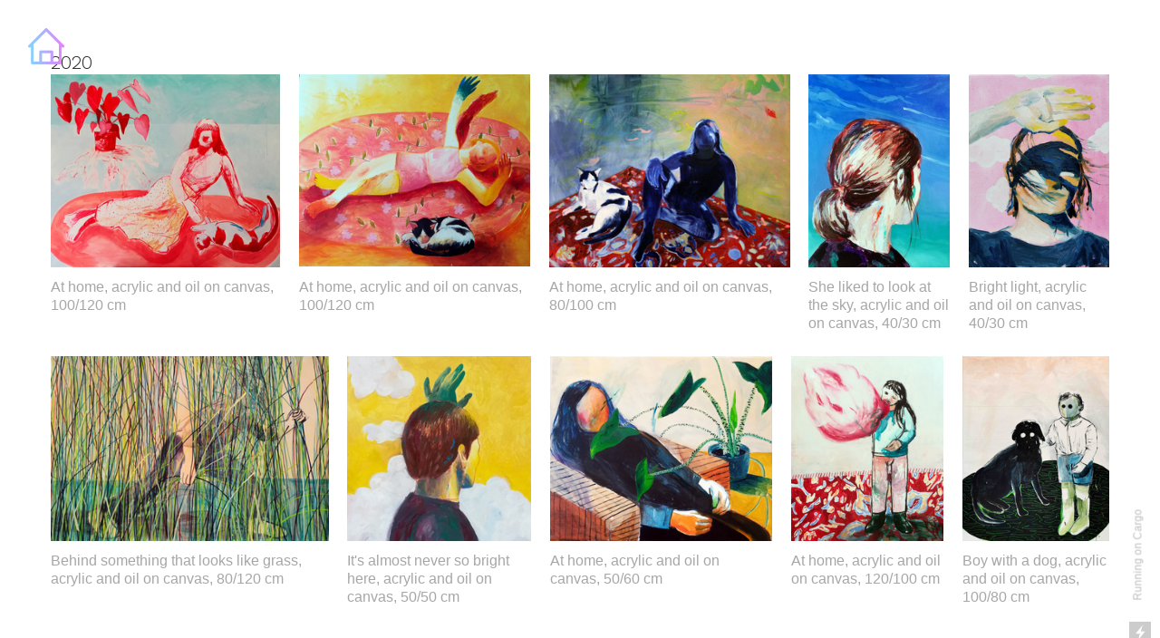

--- FILE ---
content_type: text/html; charset=UTF-8
request_url: https://fajnahanna.com/2020
body_size: 25942
content:
<!DOCTYPE html>
<!-- 

        Running on cargo.site

-->
<html lang="en" data-predefined-style="true" data-css-presets="true" data-css-preset data-typography-preset>
	<head>
<script>
				var __cargo_context__ = 'live';
				var __cargo_js_ver__ = 'c=3521555348';
				var __cargo_maint__ = false;
				
				
			</script>
					<meta http-equiv="X-UA-Compatible" content="IE=edge,chrome=1">
		<meta http-equiv="Content-Type" content="text/html; charset=utf-8">
		<meta name="viewport" content="initial-scale=1.0, maximum-scale=1.0, user-scalable=no">
		
			<meta name="robots" content="index,follow">
		<title>2020 — Hanna Ilczyszyn</title>
		<meta name="description" content="2020">
				<meta name="twitter:card" content="summary_large_image">
		<meta name="twitter:title" content="2020 — Hanna Ilczyszyn">
		<meta name="twitter:description" content="2020">
		<meta name="twitter:image" content="https://freight.cargo.site/w/1200/i/dc40161960b35d0cb9d7c21ea4109dfdf1b62438ed891072add5f6b5c4dc733e/IMG_20200417_105440.jpg">
		<meta property="og:locale" content="en_US">
		<meta property="og:title" content="2020 — Hanna Ilczyszyn">
		<meta property="og:description" content="2020">
		<meta property="og:url" content="https://fajnahanna.com/2020">
		<meta property="og:image" content="https://freight.cargo.site/w/1200/i/dc40161960b35d0cb9d7c21ea4109dfdf1b62438ed891072add5f6b5c4dc733e/IMG_20200417_105440.jpg">
		<meta property="og:type" content="website">

		<link rel="preconnect" href="https://static.cargo.site" crossorigin>
		<link rel="preconnect" href="https://freight.cargo.site" crossorigin>

		<link rel="preconnect" href="https://fonts.gstatic.com" crossorigin>
		
		<!--<link rel="preload" href="https://static.cargo.site/assets/social/IconFont-Regular-0.9.3.woff2" as="font" type="font/woff" crossorigin>-->

		

		<link href="https://static.cargo.site/favicon/favicon.ico" rel="shortcut icon">
		<link href="https://fajnahanna.com/rss" rel="alternate" type="application/rss+xml" title="Hanna Ilczyszyn feed">

		<link href="//fonts.googleapis.com/css?family=Work Sans:300,300italic,400,400italic,700,700italic,800,800italic&c=3521555348&" id="" rel="stylesheet" type="text/css" />
<link href="https://fajnahanna.com/stylesheet?c=3521555348&1654444162" id="member_stylesheet" rel="stylesheet" type="text/css" />
<style id="">@font-face{font-family:Icons;src:url(https://static.cargo.site/assets/social/IconFont-Regular-0.9.3.woff2);unicode-range:U+E000-E15C,U+F0000,U+FE0E}@font-face{font-family:Icons;src:url(https://static.cargo.site/assets/social/IconFont-Regular-0.9.3.woff2);font-weight:240;unicode-range:U+E000-E15C,U+F0000,U+FE0E}@font-face{font-family:Icons;src:url(https://static.cargo.site/assets/social/IconFont-Regular-0.9.3.woff2);unicode-range:U+E000-E15C,U+F0000,U+FE0E;font-weight:400}@font-face{font-family:Icons;src:url(https://static.cargo.site/assets/social/IconFont-Regular-0.9.3.woff2);unicode-range:U+E000-E15C,U+F0000,U+FE0E;font-weight:600}@font-face{font-family:Icons;src:url(https://static.cargo.site/assets/social/IconFont-Regular-0.9.3.woff2);unicode-range:U+E000-E15C,U+F0000,U+FE0E;font-weight:800}@font-face{font-family:Icons;src:url(https://static.cargo.site/assets/social/IconFont-Regular-0.9.3.woff2);unicode-range:U+E000-E15C,U+F0000,U+FE0E;font-style:italic}@font-face{font-family:Icons;src:url(https://static.cargo.site/assets/social/IconFont-Regular-0.9.3.woff2);unicode-range:U+E000-E15C,U+F0000,U+FE0E;font-weight:200;font-style:italic}@font-face{font-family:Icons;src:url(https://static.cargo.site/assets/social/IconFont-Regular-0.9.3.woff2);unicode-range:U+E000-E15C,U+F0000,U+FE0E;font-weight:400;font-style:italic}@font-face{font-family:Icons;src:url(https://static.cargo.site/assets/social/IconFont-Regular-0.9.3.woff2);unicode-range:U+E000-E15C,U+F0000,U+FE0E;font-weight:600;font-style:italic}@font-face{font-family:Icons;src:url(https://static.cargo.site/assets/social/IconFont-Regular-0.9.3.woff2);unicode-range:U+E000-E15C,U+F0000,U+FE0E;font-weight:800;font-style:italic}body.iconfont-loading,body.iconfont-loading *{color:transparent!important}body{-moz-osx-font-smoothing:grayscale;-webkit-font-smoothing:antialiased;-webkit-text-size-adjust:none}body.no-scroll{overflow:hidden}/*!
 * Content
 */.page{word-wrap:break-word}:focus{outline:0}.pointer-events-none{pointer-events:none}.pointer-events-auto{pointer-events:auto}.pointer-events-none .page_content .audio-player,.pointer-events-none .page_content .shop_product,.pointer-events-none .page_content a,.pointer-events-none .page_content audio,.pointer-events-none .page_content button,.pointer-events-none .page_content details,.pointer-events-none .page_content iframe,.pointer-events-none .page_content img,.pointer-events-none .page_content input,.pointer-events-none .page_content video{pointer-events:auto}.pointer-events-none .page_content *>a,.pointer-events-none .page_content>a{position:relative}s *{text-transform:inherit}#toolset{position:fixed;bottom:10px;right:10px;z-index:8}.mobile #toolset,.template_site_inframe #toolset{display:none}#toolset a{display:block;height:24px;width:24px;margin:0;padding:0;text-decoration:none;background:rgba(0,0,0,.2)}#toolset a:hover{background:rgba(0,0,0,.8)}[data-adminview] #toolset a,[data-adminview] #toolset_admin a{background:rgba(0,0,0,.04);pointer-events:none;cursor:default}#toolset_admin a:active{background:rgba(0,0,0,.7)}#toolset_admin a svg>*{transform:scale(1.1) translate(0,-.5px);transform-origin:50% 50%}#toolset_admin a svg{pointer-events:none;width:100%!important;height:auto!important}#following-container{overflow:auto;-webkit-overflow-scrolling:touch}#following-container iframe{height:100%;width:100%;position:absolute;top:0;left:0;right:0;bottom:0}:root{--following-width:-400px;--following-animation-duration:450ms}@keyframes following-open{0%{transform:translateX(0)}100%{transform:translateX(var(--following-width))}}@keyframes following-open-inverse{0%{transform:translateX(0)}100%{transform:translateX(calc(-1 * var(--following-width)))}}@keyframes following-close{0%{transform:translateX(var(--following-width))}100%{transform:translateX(0)}}@keyframes following-close-inverse{0%{transform:translateX(calc(-1 * var(--following-width)))}100%{transform:translateX(0)}}body.animate-left{animation:following-open var(--following-animation-duration);animation-fill-mode:both;animation-timing-function:cubic-bezier(.24,1,.29,1)}#following-container.animate-left{animation:following-close-inverse var(--following-animation-duration);animation-fill-mode:both;animation-timing-function:cubic-bezier(.24,1,.29,1)}#following-container.animate-left #following-frame{animation:following-close var(--following-animation-duration);animation-fill-mode:both;animation-timing-function:cubic-bezier(.24,1,.29,1)}body.animate-right{animation:following-close var(--following-animation-duration);animation-fill-mode:both;animation-timing-function:cubic-bezier(.24,1,.29,1)}#following-container.animate-right{animation:following-open-inverse var(--following-animation-duration);animation-fill-mode:both;animation-timing-function:cubic-bezier(.24,1,.29,1)}#following-container.animate-right #following-frame{animation:following-open var(--following-animation-duration);animation-fill-mode:both;animation-timing-function:cubic-bezier(.24,1,.29,1)}.slick-slider{position:relative;display:block;-moz-box-sizing:border-box;box-sizing:border-box;-webkit-user-select:none;-moz-user-select:none;-ms-user-select:none;user-select:none;-webkit-touch-callout:none;-khtml-user-select:none;-ms-touch-action:pan-y;touch-action:pan-y;-webkit-tap-highlight-color:transparent}.slick-list{position:relative;display:block;overflow:hidden;margin:0;padding:0}.slick-list:focus{outline:0}.slick-list.dragging{cursor:pointer;cursor:hand}.slick-slider .slick-list,.slick-slider .slick-track{transform:translate3d(0,0,0);will-change:transform}.slick-track{position:relative;top:0;left:0;display:block}.slick-track:after,.slick-track:before{display:table;content:'';width:1px;height:1px;margin-top:-1px;margin-left:-1px}.slick-track:after{clear:both}.slick-loading .slick-track{visibility:hidden}.slick-slide{display:none;float:left;height:100%;min-height:1px}[dir=rtl] .slick-slide{float:right}.content .slick-slide img{display:inline-block}.content .slick-slide img:not(.image-zoom){cursor:pointer}.content .scrub .slick-list,.content .scrub .slick-slide img:not(.image-zoom){cursor:ew-resize}body.slideshow-scrub-dragging *{cursor:ew-resize!important}.content .slick-slide img:not([src]),.content .slick-slide img[src='']{width:100%;height:auto}.slick-slide.slick-loading img{display:none}.slick-slide.dragging img{pointer-events:none}.slick-initialized .slick-slide{display:block}.slick-loading .slick-slide{visibility:hidden}.slick-vertical .slick-slide{display:block;height:auto;border:1px solid transparent}.slick-arrow.slick-hidden{display:none}.slick-arrow{position:absolute;z-index:9;width:0;top:0;height:100%;cursor:pointer;will-change:opacity;-webkit-transition:opacity 333ms cubic-bezier(.4,0,.22,1);transition:opacity 333ms cubic-bezier(.4,0,.22,1)}.slick-arrow.hidden{opacity:0}.slick-arrow svg{position:absolute;width:36px;height:36px;top:0;left:0;right:0;bottom:0;margin:auto;transform:translate(.25px,.25px)}.slick-arrow svg.right-arrow{transform:translate(.25px,.25px) scaleX(-1)}.slick-arrow svg:active{opacity:.75}.slick-arrow svg .arrow-shape{fill:none!important;stroke:#fff;stroke-linecap:square}.slick-arrow svg .arrow-outline{fill:none!important;stroke-width:2.5px;stroke:rgba(0,0,0,.6);stroke-linecap:square}.slick-arrow.slick-next{right:0;text-align:right}.slick-next svg,.wallpaper-navigation .slick-next svg{margin-right:10px}.mobile .slick-next svg{margin-right:10px}.slick-arrow.slick-prev{text-align:left}.slick-prev svg,.wallpaper-navigation .slick-prev svg{margin-left:10px}.mobile .slick-prev svg{margin-left:10px}.loading_animation{display:none;vertical-align:middle;z-index:15;line-height:0;pointer-events:none;border-radius:100%}.loading_animation.hidden{display:none}.loading_animation.pulsing{opacity:0;display:inline-block;animation-delay:.1s;-webkit-animation-delay:.1s;-moz-animation-delay:.1s;animation-duration:12s;animation-iteration-count:infinite;animation:fade-pulse-in .5s ease-in-out;-moz-animation:fade-pulse-in .5s ease-in-out;-webkit-animation:fade-pulse-in .5s ease-in-out;-webkit-animation-fill-mode:forwards;-moz-animation-fill-mode:forwards;animation-fill-mode:forwards}.loading_animation.pulsing.no-delay{animation-delay:0s;-webkit-animation-delay:0s;-moz-animation-delay:0s}.loading_animation div{border-radius:100%}.loading_animation div svg{max-width:100%;height:auto}.loading_animation div,.loading_animation div svg{width:20px;height:20px}.loading_animation.full-width svg{width:100%;height:auto}.loading_animation.full-width.big svg{width:100px;height:100px}.loading_animation div svg>*{fill:#ccc}.loading_animation div{-webkit-animation:spin-loading 12s ease-out;-webkit-animation-iteration-count:infinite;-moz-animation:spin-loading 12s ease-out;-moz-animation-iteration-count:infinite;animation:spin-loading 12s ease-out;animation-iteration-count:infinite}.loading_animation.hidden{display:none}[data-backdrop] .loading_animation{position:absolute;top:15px;left:15px;z-index:99}.loading_animation.position-absolute.middle{top:calc(50% - 10px);left:calc(50% - 10px)}.loading_animation.position-absolute.topleft{top:0;left:0}.loading_animation.position-absolute.middleright{top:calc(50% - 10px);right:1rem}.loading_animation.position-absolute.middleleft{top:calc(50% - 10px);left:1rem}.loading_animation.gray div svg>*{fill:#999}.loading_animation.gray-dark div svg>*{fill:#666}.loading_animation.gray-darker div svg>*{fill:#555}.loading_animation.gray-light div svg>*{fill:#ccc}.loading_animation.white div svg>*{fill:rgba(255,255,255,.85)}.loading_animation.blue div svg>*{fill:#698fff}.loading_animation.inline{display:inline-block;margin-bottom:.5ex}.loading_animation.inline.left{margin-right:.5ex}@-webkit-keyframes fade-pulse-in{0%{opacity:0}50%{opacity:.5}100%{opacity:1}}@-moz-keyframes fade-pulse-in{0%{opacity:0}50%{opacity:.5}100%{opacity:1}}@keyframes fade-pulse-in{0%{opacity:0}50%{opacity:.5}100%{opacity:1}}@-webkit-keyframes pulsate{0%{opacity:1}50%{opacity:0}100%{opacity:1}}@-moz-keyframes pulsate{0%{opacity:1}50%{opacity:0}100%{opacity:1}}@keyframes pulsate{0%{opacity:1}50%{opacity:0}100%{opacity:1}}@-webkit-keyframes spin-loading{0%{transform:rotate(0)}9%{transform:rotate(1050deg)}18%{transform:rotate(-1090deg)}20%{transform:rotate(-1080deg)}23%{transform:rotate(-1080deg)}28%{transform:rotate(-1095deg)}29%{transform:rotate(-1065deg)}34%{transform:rotate(-1080deg)}35%{transform:rotate(-1050deg)}40%{transform:rotate(-1065deg)}41%{transform:rotate(-1035deg)}44%{transform:rotate(-1035deg)}47%{transform:rotate(-2160deg)}50%{transform:rotate(-2160deg)}56%{transform:rotate(45deg)}60%{transform:rotate(45deg)}80%{transform:rotate(6120deg)}100%{transform:rotate(0)}}@keyframes spin-loading{0%{transform:rotate(0)}9%{transform:rotate(1050deg)}18%{transform:rotate(-1090deg)}20%{transform:rotate(-1080deg)}23%{transform:rotate(-1080deg)}28%{transform:rotate(-1095deg)}29%{transform:rotate(-1065deg)}34%{transform:rotate(-1080deg)}35%{transform:rotate(-1050deg)}40%{transform:rotate(-1065deg)}41%{transform:rotate(-1035deg)}44%{transform:rotate(-1035deg)}47%{transform:rotate(-2160deg)}50%{transform:rotate(-2160deg)}56%{transform:rotate(45deg)}60%{transform:rotate(45deg)}80%{transform:rotate(6120deg)}100%{transform:rotate(0)}}[grid-row]{align-items:flex-start;box-sizing:border-box;display:-webkit-box;display:-webkit-flex;display:-ms-flexbox;display:flex;-webkit-flex-wrap:wrap;-ms-flex-wrap:wrap;flex-wrap:wrap}[grid-col]{box-sizing:border-box}[grid-row] [grid-col].empty:after{content:"\0000A0";cursor:text}body.mobile[data-adminview=content-editproject] [grid-row] [grid-col].empty:after{display:none}[grid-col=auto]{-webkit-box-flex:1;-webkit-flex:1;-ms-flex:1;flex:1}[grid-col=x12]{width:100%}[grid-col=x11]{width:50%}[grid-col=x10]{width:33.33%}[grid-col=x9]{width:25%}[grid-col=x8]{width:20%}[grid-col=x7]{width:16.666666667%}[grid-col=x6]{width:14.285714286%}[grid-col=x5]{width:12.5%}[grid-col=x4]{width:11.111111111%}[grid-col=x3]{width:10%}[grid-col=x2]{width:9.090909091%}[grid-col=x1]{width:8.333333333%}[grid-col="1"]{width:8.33333%}[grid-col="2"]{width:16.66667%}[grid-col="3"]{width:25%}[grid-col="4"]{width:33.33333%}[grid-col="5"]{width:41.66667%}[grid-col="6"]{width:50%}[grid-col="7"]{width:58.33333%}[grid-col="8"]{width:66.66667%}[grid-col="9"]{width:75%}[grid-col="10"]{width:83.33333%}[grid-col="11"]{width:91.66667%}[grid-col="12"]{width:100%}body.mobile [grid-responsive] [grid-col]{width:100%;-webkit-box-flex:none;-webkit-flex:none;-ms-flex:none;flex:none}[data-ce-host=true][contenteditable=true] [grid-pad]{pointer-events:none}[data-ce-host=true][contenteditable=true] [grid-pad]>*{pointer-events:auto}[grid-pad="0"]{padding:0}[grid-pad="0.25"]{padding:.125rem}[grid-pad="0.5"]{padding:.25rem}[grid-pad="0.75"]{padding:.375rem}[grid-pad="1"]{padding:.5rem}[grid-pad="1.25"]{padding:.625rem}[grid-pad="1.5"]{padding:.75rem}[grid-pad="1.75"]{padding:.875rem}[grid-pad="2"]{padding:1rem}[grid-pad="2.5"]{padding:1.25rem}[grid-pad="3"]{padding:1.5rem}[grid-pad="3.5"]{padding:1.75rem}[grid-pad="4"]{padding:2rem}[grid-pad="5"]{padding:2.5rem}[grid-pad="6"]{padding:3rem}[grid-pad="7"]{padding:3.5rem}[grid-pad="8"]{padding:4rem}[grid-pad="9"]{padding:4.5rem}[grid-pad="10"]{padding:5rem}[grid-gutter="0"]{margin:0}[grid-gutter="0.5"]{margin:-.25rem}[grid-gutter="1"]{margin:-.5rem}[grid-gutter="1.5"]{margin:-.75rem}[grid-gutter="2"]{margin:-1rem}[grid-gutter="2.5"]{margin:-1.25rem}[grid-gutter="3"]{margin:-1.5rem}[grid-gutter="3.5"]{margin:-1.75rem}[grid-gutter="4"]{margin:-2rem}[grid-gutter="5"]{margin:-2.5rem}[grid-gutter="6"]{margin:-3rem}[grid-gutter="7"]{margin:-3.5rem}[grid-gutter="8"]{margin:-4rem}[grid-gutter="10"]{margin:-5rem}[grid-gutter="12"]{margin:-6rem}[grid-gutter="14"]{margin:-7rem}[grid-gutter="16"]{margin:-8rem}[grid-gutter="18"]{margin:-9rem}[grid-gutter="20"]{margin:-10rem}small{max-width:100%;text-decoration:inherit}img:not([src]),img[src='']{outline:1px solid rgba(177,177,177,.4);outline-offset:-1px;content:url([data-uri])}img.image-zoom{cursor:-webkit-zoom-in;cursor:-moz-zoom-in;cursor:zoom-in}#imprimatur{color:#333;font-size:10px;font-family:-apple-system,BlinkMacSystemFont,"Segoe UI",Roboto,Oxygen,Ubuntu,Cantarell,"Open Sans","Helvetica Neue",sans-serif,"Sans Serif",Icons;/*!System*/position:fixed;opacity:.3;right:-28px;bottom:160px;transform:rotate(270deg);-ms-transform:rotate(270deg);-webkit-transform:rotate(270deg);z-index:8;text-transform:uppercase;color:#999;opacity:.5;padding-bottom:2px;text-decoration:none}.mobile #imprimatur{display:none}bodycopy cargo-link a{font-family:-apple-system,BlinkMacSystemFont,"Segoe UI",Roboto,Oxygen,Ubuntu,Cantarell,"Open Sans","Helvetica Neue",sans-serif,"Sans Serif",Icons;/*!System*/font-size:12px;font-style:normal;font-weight:400;transform:rotate(270deg);text-decoration:none;position:fixed!important;right:-27px;bottom:100px;text-decoration:none;letter-spacing:normal;background:0 0;border:0;border-bottom:0;outline:0}/*! PhotoSwipe Default UI CSS by Dmitry Semenov | photoswipe.com | MIT license */.pswp--has_mouse .pswp__button--arrow--left,.pswp--has_mouse .pswp__button--arrow--right,.pswp__ui{visibility:visible}.pswp--minimal--dark .pswp__top-bar,.pswp__button{background:0 0}.pswp,.pswp__bg,.pswp__container,.pswp__img--placeholder,.pswp__zoom-wrap,.quick-view-navigation{-webkit-backface-visibility:hidden}.pswp__button{cursor:pointer;opacity:1;-webkit-appearance:none;transition:opacity .2s;-webkit-box-shadow:none;box-shadow:none}.pswp__button-close>svg{top:10px;right:10px;margin-left:auto}.pswp--touch .quick-view-navigation{display:none}.pswp__ui{-webkit-font-smoothing:auto;opacity:1;z-index:1550}.quick-view-navigation{will-change:opacity;-webkit-transition:opacity 333ms cubic-bezier(.4,0,.22,1);transition:opacity 333ms cubic-bezier(.4,0,.22,1)}.quick-view-navigation .pswp__group .pswp__button{pointer-events:auto}.pswp__button>svg{position:absolute;width:36px;height:36px}.quick-view-navigation .pswp__group:active svg{opacity:.75}.pswp__button svg .shape-shape{fill:#fff}.pswp__button svg .shape-outline{fill:#000}.pswp__button-prev>svg{top:0;bottom:0;left:10px;margin:auto}.pswp__button-next>svg{top:0;bottom:0;right:10px;margin:auto}.quick-view-navigation .pswp__group .pswp__button-prev{position:absolute;left:0;top:0;width:0;height:100%}.quick-view-navigation .pswp__group .pswp__button-next{position:absolute;right:0;top:0;width:0;height:100%}.quick-view-navigation .close-button,.quick-view-navigation .left-arrow,.quick-view-navigation .right-arrow{transform:translate(.25px,.25px)}.quick-view-navigation .right-arrow{transform:translate(.25px,.25px) scaleX(-1)}.pswp__button svg .shape-outline{fill:transparent!important;stroke:#000;stroke-width:2.5px;stroke-linecap:square}.pswp__button svg .shape-shape{fill:transparent!important;stroke:#fff;stroke-width:1.5px;stroke-linecap:square}.pswp__bg,.pswp__scroll-wrap,.pswp__zoom-wrap{width:100%;position:absolute}.quick-view-navigation .pswp__group .pswp__button-close{margin:0}.pswp__container,.pswp__item,.pswp__zoom-wrap{right:0;bottom:0;top:0;position:absolute;left:0}.pswp__ui--hidden .pswp__button{opacity:.001}.pswp__ui--hidden .pswp__button,.pswp__ui--hidden .pswp__button *{pointer-events:none}.pswp .pswp__ui.pswp__ui--displaynone{display:none}.pswp__element--disabled{display:none!important}/*! PhotoSwipe main CSS by Dmitry Semenov | photoswipe.com | MIT license */.pswp{position:fixed;display:none;height:100%;width:100%;top:0;left:0;right:0;bottom:0;margin:auto;-ms-touch-action:none;touch-action:none;z-index:9999999;-webkit-text-size-adjust:100%;line-height:initial;letter-spacing:initial;outline:0}.pswp img{max-width:none}.pswp--zoom-disabled .pswp__img{cursor:default!important}.pswp--animate_opacity{opacity:.001;will-change:opacity;-webkit-transition:opacity 333ms cubic-bezier(.4,0,.22,1);transition:opacity 333ms cubic-bezier(.4,0,.22,1)}.pswp--open{display:block}.pswp--zoom-allowed .pswp__img{cursor:-webkit-zoom-in;cursor:-moz-zoom-in;cursor:zoom-in}.pswp--zoomed-in .pswp__img{cursor:-webkit-grab;cursor:-moz-grab;cursor:grab}.pswp--dragging .pswp__img{cursor:-webkit-grabbing;cursor:-moz-grabbing;cursor:grabbing}.pswp__bg{left:0;top:0;height:100%;opacity:0;transform:translateZ(0);will-change:opacity}.pswp__scroll-wrap{left:0;top:0;height:100%}.pswp__container,.pswp__zoom-wrap{-ms-touch-action:none;touch-action:none}.pswp__container,.pswp__img{-webkit-user-select:none;-moz-user-select:none;-ms-user-select:none;user-select:none;-webkit-tap-highlight-color:transparent;-webkit-touch-callout:none}.pswp__zoom-wrap{-webkit-transform-origin:left top;-ms-transform-origin:left top;transform-origin:left top;-webkit-transition:-webkit-transform 222ms cubic-bezier(.4,0,.22,1);transition:transform 222ms cubic-bezier(.4,0,.22,1)}.pswp__bg{-webkit-transition:opacity 222ms cubic-bezier(.4,0,.22,1);transition:opacity 222ms cubic-bezier(.4,0,.22,1)}.pswp--animated-in .pswp__bg,.pswp--animated-in .pswp__zoom-wrap{-webkit-transition:none;transition:none}.pswp--hide-overflow .pswp__scroll-wrap,.pswp--hide-overflow.pswp{overflow:hidden}.pswp__img{position:absolute;width:auto;height:auto;top:0;left:0}.pswp__img--placeholder--blank{background:#222}.pswp--ie .pswp__img{width:100%!important;height:auto!important;left:0;top:0}.pswp__ui--idle{opacity:0}.pswp__error-msg{position:absolute;left:0;top:50%;width:100%;text-align:center;font-size:14px;line-height:16px;margin-top:-8px;color:#ccc}.pswp__error-msg a{color:#ccc;text-decoration:underline}.pswp__error-msg{font-family:-apple-system,BlinkMacSystemFont,"Segoe UI",Roboto,Oxygen,Ubuntu,Cantarell,"Open Sans","Helvetica Neue",sans-serif}.quick-view.mouse-down .iframe-item{pointer-events:none!important}.quick-view-caption-positioner{pointer-events:none;width:100%;height:100%}.quick-view-caption-wrapper{margin:auto;position:absolute;bottom:0;left:0;right:0}.quick-view-horizontal-align-left .quick-view-caption-wrapper{margin-left:0}.quick-view-horizontal-align-right .quick-view-caption-wrapper{margin-right:0}[data-quick-view-caption]{transition:.1s opacity ease-in-out;position:absolute;bottom:0;left:0;right:0}.quick-view-horizontal-align-left [data-quick-view-caption]{text-align:left}.quick-view-horizontal-align-right [data-quick-view-caption]{text-align:right}.quick-view-caption{transition:.1s opacity ease-in-out}.quick-view-caption>*{display:inline-block}.quick-view-caption *{pointer-events:auto}.quick-view-caption.hidden{opacity:0}.shop_product .dropdown_wrapper{flex:0 0 100%;position:relative}.shop_product select{appearance:none;-moz-appearance:none;-webkit-appearance:none;outline:0;-webkit-font-smoothing:antialiased;-moz-osx-font-smoothing:grayscale;cursor:pointer;border-radius:0;white-space:nowrap;overflow:hidden!important;text-overflow:ellipsis}.shop_product select.dropdown::-ms-expand{display:none}.shop_product a{cursor:pointer;border-bottom:none;text-decoration:none}.shop_product a.out-of-stock{pointer-events:none}body.audio-player-dragging *{cursor:ew-resize!important}.audio-player{display:inline-flex;flex:1 0 calc(100% - 2px);width:calc(100% - 2px)}.audio-player .button{height:100%;flex:0 0 3.3rem;display:flex}.audio-player .separator{left:3.3rem;height:100%}.audio-player .buffer{width:0%;height:100%;transition:left .3s linear,width .3s linear}.audio-player.seeking .buffer{transition:left 0s,width 0s}.audio-player.seeking{user-select:none;-webkit-user-select:none;cursor:ew-resize}.audio-player.seeking *{user-select:none;-webkit-user-select:none;cursor:ew-resize}.audio-player .bar{overflow:hidden;display:flex;justify-content:space-between;align-content:center;flex-grow:1}.audio-player .progress{width:0%;height:100%;transition:width .3s linear}.audio-player.seeking .progress{transition:width 0s}.audio-player .pause,.audio-player .play{cursor:pointer;height:100%}.audio-player .note-icon{margin:auto 0;order:2;flex:0 1 auto}.audio-player .title{white-space:nowrap;overflow:hidden;text-overflow:ellipsis;pointer-events:none;user-select:none;padding:.5rem 0 .5rem 1rem;margin:auto auto auto 0;flex:0 3 auto;min-width:0;width:100%}.audio-player .total-time{flex:0 1 auto;margin:auto 0}.audio-player .current-time,.audio-player .play-text{flex:0 1 auto;margin:auto 0}.audio-player .stream-anim{user-select:none;margin:auto auto auto 0}.audio-player .stream-anim span{display:inline-block}.audio-player .buffer,.audio-player .current-time,.audio-player .note-svg,.audio-player .play-text,.audio-player .separator,.audio-player .total-time{user-select:none;pointer-events:none}.audio-player .buffer,.audio-player .play-text,.audio-player .progress{position:absolute}.audio-player,.audio-player .bar,.audio-player .button,.audio-player .current-time,.audio-player .note-icon,.audio-player .pause,.audio-player .play,.audio-player .total-time{position:relative}body.mobile .audio-player,body.mobile .audio-player *{-webkit-touch-callout:none}#standalone-admin-frame{border:0;width:400px;position:absolute;right:0;top:0;height:100vh;z-index:99}body[standalone-admin=true] #standalone-admin-frame{transform:translate(0,0)}body[standalone-admin=true] .main_container{width:calc(100% - 400px)}body[standalone-admin=false] #standalone-admin-frame{transform:translate(100%,0)}body[standalone-admin=false] .main_container{width:100%}.toggle_standaloneAdmin{position:fixed;top:0;right:400px;height:40px;width:40px;z-index:999;cursor:pointer;background-color:rgba(0,0,0,.4)}.toggle_standaloneAdmin:active{opacity:.7}body[standalone-admin=false] .toggle_standaloneAdmin{right:0}.toggle_standaloneAdmin *{color:#fff;fill:#fff}.toggle_standaloneAdmin svg{padding:6px;width:100%;height:100%;opacity:.85}body[standalone-admin=false] .toggle_standaloneAdmin #close,body[standalone-admin=true] .toggle_standaloneAdmin #backdropsettings{display:none}.toggle_standaloneAdmin>div{width:100%;height:100%}#admin_toggle_button{position:fixed;top:50%;transform:translate(0,-50%);right:400px;height:36px;width:12px;z-index:999;cursor:pointer;background-color:rgba(0,0,0,.09);padding-left:2px;margin-right:5px}#admin_toggle_button .bar{content:'';background:rgba(0,0,0,.09);position:fixed;width:5px;bottom:0;top:0;z-index:10}#admin_toggle_button:active{background:rgba(0,0,0,.065)}#admin_toggle_button *{color:#fff;fill:#fff}#admin_toggle_button svg{padding:0;width:16px;height:36px;margin-left:1px;opacity:1}#admin_toggle_button svg *{fill:#fff;opacity:1}#admin_toggle_button[data-state=closed] .toggle_admin_close{display:none}#admin_toggle_button[data-state=closed],#admin_toggle_button[data-state=closed] .toggle_admin_open{width:20px;cursor:pointer;margin:0}#admin_toggle_button[data-state=closed] svg{margin-left:2px}#admin_toggle_button[data-state=open] .toggle_admin_open{display:none}select,select *{text-rendering:auto!important}b b{font-weight:inherit}*{-webkit-box-sizing:border-box;-moz-box-sizing:border-box;box-sizing:border-box}customhtml>*{position:relative;z-index:10}body,html{min-height:100vh;margin:0;padding:0}html{touch-action:manipulation;position:relative;background-color:#fff}.main_container{min-height:100vh;width:100%;overflow:hidden}.container{display:-webkit-box;display:-webkit-flex;display:-moz-box;display:-ms-flexbox;display:flex;-webkit-flex-wrap:wrap;-moz-flex-wrap:wrap;-ms-flex-wrap:wrap;flex-wrap:wrap;max-width:100%;width:100%;overflow:visible}.container{align-items:flex-start;-webkit-align-items:flex-start}.page{z-index:2}.page ul li>text-limit{display:block}.content,.content_container,.pinned{-webkit-flex:1 0 auto;-moz-flex:1 0 auto;-ms-flex:1 0 auto;flex:1 0 auto;max-width:100%}.content_container{width:100%}.content_container.full_height{min-height:100vh}.page_background{position:absolute;top:0;left:0;width:100%;height:100%}.page_container{position:relative;overflow:visible;width:100%}.backdrop{position:absolute;top:0;z-index:1;width:100%;height:100%;max-height:100vh}.backdrop>div{position:absolute;top:0;left:0;width:100%;height:100%;-webkit-backface-visibility:hidden;backface-visibility:hidden;transform:translate3d(0,0,0);contain:strict}[data-backdrop].backdrop>div[data-overflowing]{max-height:100vh;position:absolute;top:0;left:0}body.mobile [split-responsive]{display:flex;flex-direction:column}body.mobile [split-responsive] .container{width:100%;order:2}body.mobile [split-responsive] .backdrop{position:relative;height:50vh;width:100%;order:1}body.mobile [split-responsive] [data-auxiliary].backdrop{position:absolute;height:50vh;width:100%;order:1}.page{position:relative;z-index:2}img[data-align=left]{float:left}img[data-align=right]{float:right}[data-rotation]{transform-origin:center center}.content .page_content:not([contenteditable=true]) [data-draggable]{pointer-events:auto!important;backface-visibility:hidden}.preserve-3d{-moz-transform-style:preserve-3d;transform-style:preserve-3d}.content .page_content:not([contenteditable=true]) [data-draggable] iframe{pointer-events:none!important}.dragging-active iframe{pointer-events:none!important}.content .page_content:not([contenteditable=true]) [data-draggable]:active{opacity:1}.content .scroll-transition-fade{transition:transform 1s ease-in-out,opacity .8s ease-in-out}.content .scroll-transition-fade.below-viewport{opacity:0;transform:translateY(40px)}.mobile.full_width .page_container:not([split-layout]) .container_width{width:100%}[data-view=pinned_bottom] .bottom_pin_invisibility{visibility:hidden}.pinned{position:relative;width:100%}.pinned .page_container.accommodate:not(.fixed):not(.overlay){z-index:2}.pinned .page_container.overlay{position:absolute;z-index:4}.pinned .page_container.overlay.fixed{position:fixed}.pinned .page_container.overlay.fixed .page{max-height:100vh;-webkit-overflow-scrolling:touch}.pinned .page_container.overlay.fixed .page.allow-scroll{overflow-y:auto;overflow-x:hidden}.pinned .page_container.overlay.fixed .page.allow-scroll{align-items:flex-start;-webkit-align-items:flex-start}.pinned .page_container .page.allow-scroll::-webkit-scrollbar{width:0;background:0 0;display:none}.pinned.pinned_top .page_container.overlay{left:0;top:0}.pinned.pinned_bottom .page_container.overlay{left:0;bottom:0}div[data-container=set]:empty{margin-top:1px}.thumbnails{position:relative;z-index:1}[thumbnails=grid]{align-items:baseline}[thumbnails=justify] .thumbnail{box-sizing:content-box}[thumbnails][data-padding-zero] .thumbnail{margin-bottom:-1px}[thumbnails=montessori] .thumbnail{pointer-events:auto;position:absolute}[thumbnails] .thumbnail>a{display:block;text-decoration:none}[thumbnails=montessori]{height:0}[thumbnails][data-resizing],[thumbnails][data-resizing] *{cursor:nwse-resize}[thumbnails] .thumbnail .resize-handle{cursor:nwse-resize;width:26px;height:26px;padding:5px;position:absolute;opacity:.75;right:-1px;bottom:-1px;z-index:100}[thumbnails][data-resizing] .resize-handle{display:none}[thumbnails] .thumbnail .resize-handle svg{position:absolute;top:0;left:0}[thumbnails] .thumbnail .resize-handle:hover{opacity:1}[data-can-move].thumbnail .resize-handle svg .resize_path_outline{fill:#fff}[data-can-move].thumbnail .resize-handle svg .resize_path{fill:#000}[thumbnails=montessori] .thumbnail_sizer{height:0;width:100%;position:relative;padding-bottom:100%;pointer-events:none}[thumbnails] .thumbnail img{display:block;min-height:3px;margin-bottom:0}[thumbnails] .thumbnail img:not([src]),img[src=""]{margin:0!important;width:100%;min-height:3px;height:100%!important;position:absolute}[aspect-ratio="1x1"].thumb_image{height:0;padding-bottom:100%;overflow:hidden}[aspect-ratio="4x3"].thumb_image{height:0;padding-bottom:75%;overflow:hidden}[aspect-ratio="16x9"].thumb_image{height:0;padding-bottom:56.25%;overflow:hidden}[thumbnails] .thumb_image{width:100%;position:relative}[thumbnails][thumbnail-vertical-align=top]{align-items:flex-start}[thumbnails][thumbnail-vertical-align=middle]{align-items:center}[thumbnails][thumbnail-vertical-align=bottom]{align-items:baseline}[thumbnails][thumbnail-horizontal-align=left]{justify-content:flex-start}[thumbnails][thumbnail-horizontal-align=middle]{justify-content:center}[thumbnails][thumbnail-horizontal-align=right]{justify-content:flex-end}.thumb_image.default_image>svg{position:absolute;top:0;left:0;bottom:0;right:0;width:100%;height:100%}.thumb_image.default_image{outline:1px solid #ccc;outline-offset:-1px;position:relative}.mobile.full_width [data-view=Thumbnail] .thumbnails_width{width:100%}.content [data-draggable] a:active,.content [data-draggable] img:active{opacity:initial}.content .draggable-dragging{opacity:initial}[data-draggable].draggable_visible{visibility:visible}[data-draggable].draggable_hidden{visibility:hidden}.gallery_card [data-draggable],.marquee [data-draggable]{visibility:inherit}[data-draggable]{visibility:visible;background-color:rgba(0,0,0,.003)}#site_menu_panel_container .image-gallery:not(.initialized){height:0;padding-bottom:100%;min-height:initial}.image-gallery:not(.initialized){min-height:100vh;visibility:hidden;width:100%}.image-gallery .gallery_card img{display:block;width:100%;height:auto}.image-gallery .gallery_card{transform-origin:center}.image-gallery .gallery_card.dragging{opacity:.1;transform:initial!important}.image-gallery:not([image-gallery=slideshow]) .gallery_card iframe:only-child,.image-gallery:not([image-gallery=slideshow]) .gallery_card video:only-child{width:100%;height:100%;top:0;left:0;position:absolute}.image-gallery[image-gallery=slideshow] .gallery_card video[muted][autoplay]:not([controls]),.image-gallery[image-gallery=slideshow] .gallery_card video[muted][data-autoplay]:not([controls]){pointer-events:none}.image-gallery [image-gallery-pad="0"] video:only-child{object-fit:cover;height:calc(100% + 1px)}div.image-gallery>a,div.image-gallery>iframe,div.image-gallery>img,div.image-gallery>video{display:none}[image-gallery-row]{align-items:flex-start;box-sizing:border-box;display:-webkit-box;display:-webkit-flex;display:-ms-flexbox;display:flex;-webkit-flex-wrap:wrap;-ms-flex-wrap:wrap;flex-wrap:wrap}.image-gallery .gallery_card_image{width:100%;position:relative}[data-predefined-style=true] .image-gallery a.gallery_card{display:block;border:none}[image-gallery-col]{box-sizing:border-box}[image-gallery-col=x12]{width:100%}[image-gallery-col=x11]{width:50%}[image-gallery-col=x10]{width:33.33%}[image-gallery-col=x9]{width:25%}[image-gallery-col=x8]{width:20%}[image-gallery-col=x7]{width:16.666666667%}[image-gallery-col=x6]{width:14.285714286%}[image-gallery-col=x5]{width:12.5%}[image-gallery-col=x4]{width:11.111111111%}[image-gallery-col=x3]{width:10%}[image-gallery-col=x2]{width:9.090909091%}[image-gallery-col=x1]{width:8.333333333%}.content .page_content [image-gallery-pad].image-gallery{pointer-events:none}.content .page_content [image-gallery-pad].image-gallery .gallery_card_image>*,.content .page_content [image-gallery-pad].image-gallery .gallery_image_caption{pointer-events:auto}.content .page_content [image-gallery-pad="0"]{padding:0}.content .page_content [image-gallery-pad="0.25"]{padding:.125rem}.content .page_content [image-gallery-pad="0.5"]{padding:.25rem}.content .page_content [image-gallery-pad="0.75"]{padding:.375rem}.content .page_content [image-gallery-pad="1"]{padding:.5rem}.content .page_content [image-gallery-pad="1.25"]{padding:.625rem}.content .page_content [image-gallery-pad="1.5"]{padding:.75rem}.content .page_content [image-gallery-pad="1.75"]{padding:.875rem}.content .page_content [image-gallery-pad="2"]{padding:1rem}.content .page_content [image-gallery-pad="2.5"]{padding:1.25rem}.content .page_content [image-gallery-pad="3"]{padding:1.5rem}.content .page_content [image-gallery-pad="3.5"]{padding:1.75rem}.content .page_content [image-gallery-pad="4"]{padding:2rem}.content .page_content [image-gallery-pad="5"]{padding:2.5rem}.content .page_content [image-gallery-pad="6"]{padding:3rem}.content .page_content [image-gallery-pad="7"]{padding:3.5rem}.content .page_content [image-gallery-pad="8"]{padding:4rem}.content .page_content [image-gallery-pad="9"]{padding:4.5rem}.content .page_content [image-gallery-pad="10"]{padding:5rem}.content .page_content [image-gallery-gutter="0"]{margin:0}.content .page_content [image-gallery-gutter="0.5"]{margin:-.25rem}.content .page_content [image-gallery-gutter="1"]{margin:-.5rem}.content .page_content [image-gallery-gutter="1.5"]{margin:-.75rem}.content .page_content [image-gallery-gutter="2"]{margin:-1rem}.content .page_content [image-gallery-gutter="2.5"]{margin:-1.25rem}.content .page_content [image-gallery-gutter="3"]{margin:-1.5rem}.content .page_content [image-gallery-gutter="3.5"]{margin:-1.75rem}.content .page_content [image-gallery-gutter="4"]{margin:-2rem}.content .page_content [image-gallery-gutter="5"]{margin:-2.5rem}.content .page_content [image-gallery-gutter="6"]{margin:-3rem}.content .page_content [image-gallery-gutter="7"]{margin:-3.5rem}.content .page_content [image-gallery-gutter="8"]{margin:-4rem}.content .page_content [image-gallery-gutter="10"]{margin:-5rem}.content .page_content [image-gallery-gutter="12"]{margin:-6rem}.content .page_content [image-gallery-gutter="14"]{margin:-7rem}.content .page_content [image-gallery-gutter="16"]{margin:-8rem}.content .page_content [image-gallery-gutter="18"]{margin:-9rem}.content .page_content [image-gallery-gutter="20"]{margin:-10rem}[image-gallery=slideshow]:not(.initialized)>*{min-height:1px;opacity:0;min-width:100%}[image-gallery=slideshow][data-constrained-by=height] [image-gallery-vertical-align].slick-track{align-items:flex-start}[image-gallery=slideshow] img.image-zoom:active{opacity:initial}[image-gallery=slideshow].slick-initialized .gallery_card{pointer-events:none}[image-gallery=slideshow].slick-initialized .gallery_card.slick-current{pointer-events:auto}[image-gallery=slideshow] .gallery_card:not(.has_caption){line-height:0}.content .page_content [image-gallery=slideshow].image-gallery>*{pointer-events:auto}.content [image-gallery=slideshow].image-gallery.slick-initialized .gallery_card{overflow:hidden;margin:0;display:flex;flex-flow:row wrap;flex-shrink:0}.content [image-gallery=slideshow].image-gallery.slick-initialized .gallery_card.slick-current{overflow:visible}[image-gallery=slideshow] .gallery_image_caption{opacity:1;transition:opacity .3s;-webkit-transition:opacity .3s;width:100%;margin-left:auto;margin-right:auto;clear:both}[image-gallery-horizontal-align=left] .gallery_image_caption{text-align:left}[image-gallery-horizontal-align=middle] .gallery_image_caption{text-align:center}[image-gallery-horizontal-align=right] .gallery_image_caption{text-align:right}[image-gallery=slideshow][data-slideshow-in-transition] .gallery_image_caption{opacity:0;transition:opacity .3s;-webkit-transition:opacity .3s}[image-gallery=slideshow] .gallery_card_image{width:initial;margin:0;display:inline-block}[image-gallery=slideshow] .gallery_card img{margin:0;display:block}[image-gallery=slideshow][data-exploded]{align-items:flex-start;box-sizing:border-box;display:-webkit-box;display:-webkit-flex;display:-ms-flexbox;display:flex;-webkit-flex-wrap:wrap;-ms-flex-wrap:wrap;flex-wrap:wrap;justify-content:flex-start;align-content:flex-start}[image-gallery=slideshow][data-exploded] .gallery_card{padding:1rem;width:16.666%}[image-gallery=slideshow][data-exploded] .gallery_card_image{height:0;display:block;width:100%}[image-gallery=grid]{align-items:baseline}[image-gallery=grid] .gallery_card.has_caption .gallery_card_image{display:block}[image-gallery=grid] [image-gallery-pad="0"].gallery_card{margin-bottom:-1px}[image-gallery=grid] .gallery_card img{margin:0}[image-gallery=columns] .gallery_card img{margin:0}[image-gallery=justify]{align-items:flex-start}[image-gallery=justify] .gallery_card img{margin:0}[image-gallery=montessori][image-gallery-row]{display:block}[image-gallery=montessori] a.gallery_card,[image-gallery=montessori] div.gallery_card{position:absolute;pointer-events:auto}[image-gallery=montessori][data-can-move] .gallery_card,[image-gallery=montessori][data-can-move] .gallery_card .gallery_card_image,[image-gallery=montessori][data-can-move] .gallery_card .gallery_card_image>*{cursor:move}[image-gallery=montessori]{position:relative;height:0}[image-gallery=freeform] .gallery_card{position:relative}[image-gallery=freeform] [image-gallery-pad="0"].gallery_card{margin-bottom:-1px}[image-gallery-vertical-align]{display:flex;flex-flow:row wrap}[image-gallery-vertical-align].slick-track{display:flex;flex-flow:row nowrap}.image-gallery .slick-list{margin-bottom:-.3px}[image-gallery-vertical-align=top]{align-content:flex-start;align-items:flex-start}[image-gallery-vertical-align=middle]{align-items:center;align-content:center}[image-gallery-vertical-align=bottom]{align-content:flex-end;align-items:flex-end}[image-gallery-horizontal-align=left]{justify-content:flex-start}[image-gallery-horizontal-align=middle]{justify-content:center}[image-gallery-horizontal-align=right]{justify-content:flex-end}.image-gallery[data-resizing],.image-gallery[data-resizing] *{cursor:nwse-resize!important}.image-gallery .gallery_card .resize-handle,.image-gallery .gallery_card .resize-handle *{cursor:nwse-resize!important}.image-gallery .gallery_card .resize-handle{width:26px;height:26px;padding:5px;position:absolute;opacity:.75;right:-1px;bottom:-1px;z-index:10}.image-gallery[data-resizing] .resize-handle{display:none}.image-gallery .gallery_card .resize-handle svg{cursor:nwse-resize!important;position:absolute;top:0;left:0}.image-gallery .gallery_card .resize-handle:hover{opacity:1}[data-can-move].gallery_card .resize-handle svg .resize_path_outline{fill:#fff}[data-can-move].gallery_card .resize-handle svg .resize_path{fill:#000}[image-gallery=montessori] .thumbnail_sizer{height:0;width:100%;position:relative;padding-bottom:100%;pointer-events:none}#site_menu_button{display:block;text-decoration:none;pointer-events:auto;z-index:9;vertical-align:top;cursor:pointer;box-sizing:content-box;font-family:Icons}#site_menu_button.custom_icon{padding:0;line-height:0}#site_menu_button.custom_icon img{width:100%;height:auto}#site_menu_wrapper.disabled #site_menu_button{display:none}#site_menu_wrapper.mobile_only #site_menu_button{display:none}body.mobile #site_menu_wrapper.mobile_only:not(.disabled) #site_menu_button:not(.active){display:block}#site_menu_panel_container[data-type=cargo_menu] #site_menu_panel{display:block;position:fixed;top:0;right:0;bottom:0;left:0;z-index:10;cursor:default}.site_menu{pointer-events:auto;position:absolute;z-index:11;top:0;bottom:0;line-height:0;max-width:400px;min-width:300px;font-size:20px;text-align:left;background:rgba(20,20,20,.95);padding:20px 30px 90px 30px;overflow-y:auto;overflow-x:hidden;display:-webkit-box;display:-webkit-flex;display:-ms-flexbox;display:flex;-webkit-box-orient:vertical;-webkit-box-direction:normal;-webkit-flex-direction:column;-ms-flex-direction:column;flex-direction:column;-webkit-box-pack:start;-webkit-justify-content:flex-start;-ms-flex-pack:start;justify-content:flex-start}body.mobile #site_menu_wrapper .site_menu{-webkit-overflow-scrolling:touch;min-width:auto;max-width:100%;width:100%;padding:20px}#site_menu_wrapper[data-sitemenu-position=bottom-left] #site_menu,#site_menu_wrapper[data-sitemenu-position=top-left] #site_menu{left:0}#site_menu_wrapper[data-sitemenu-position=bottom-right] #site_menu,#site_menu_wrapper[data-sitemenu-position=top-right] #site_menu{right:0}#site_menu_wrapper[data-type=page] .site_menu{right:0;left:0;width:100%;padding:0;margin:0;background:0 0}.site_menu_wrapper.open .site_menu{display:block}.site_menu div{display:block}.site_menu a{text-decoration:none;display:inline-block;color:rgba(255,255,255,.75);max-width:100%;overflow:hidden;white-space:nowrap;text-overflow:ellipsis;line-height:1.4}.site_menu div a.active{color:rgba(255,255,255,.4)}.site_menu div.set-link>a{font-weight:700}.site_menu div.hidden{display:none}.site_menu .close{display:block;position:absolute;top:0;right:10px;font-size:60px;line-height:50px;font-weight:200;color:rgba(255,255,255,.4);cursor:pointer;user-select:none}#site_menu_panel_container .page_container{position:relative;overflow:hidden;background:0 0;z-index:2}#site_menu_panel_container .site_menu_page_wrapper{position:fixed;top:0;left:0;overflow-y:auto;-webkit-overflow-scrolling:touch;height:100%;width:100%;z-index:100}#site_menu_panel_container .site_menu_page_wrapper .backdrop{pointer-events:none}#site_menu_panel_container #site_menu_page_overlay{position:fixed;top:0;right:0;bottom:0;left:0;cursor:default;z-index:1}#shop_button{display:block;text-decoration:none;pointer-events:auto;z-index:9;vertical-align:top;cursor:pointer;box-sizing:content-box;font-family:Icons}#shop_button.custom_icon{padding:0;line-height:0}#shop_button.custom_icon img{width:100%;height:auto}#shop_button.disabled{display:none}.loading[data-loading]{display:none;position:fixed;bottom:8px;left:8px;z-index:100}.new_site_button_wrapper{font-size:1.8rem;font-weight:400;color:rgba(0,0,0,.85);font-family:-apple-system,BlinkMacSystemFont,'Segoe UI',Roboto,Oxygen,Ubuntu,Cantarell,'Open Sans','Helvetica Neue',sans-serif,'Sans Serif',Icons;font-style:normal;line-height:1.4;color:#fff;position:fixed;bottom:0;right:0;z-index:999}body.template_site #toolset{display:none!important}body.mobile .new_site_button{display:none}.new_site_button{display:flex;height:44px;cursor:pointer}.new_site_button .plus{width:44px;height:100%}.new_site_button .plus svg{width:100%;height:100%}.new_site_button .plus svg line{stroke:#000;stroke-width:2px}.new_site_button .plus:after,.new_site_button .plus:before{content:'';width:30px;height:2px}.new_site_button .text{background:#0fce83;display:none;padding:7.5px 15px 7.5px 15px;height:100%;font-size:20px;color:#222}.new_site_button:active{opacity:.8}.new_site_button.show_full .text{display:block}.new_site_button.show_full .plus{display:none}html:not(.admin-wrapper) .template_site #confirm_modal [data-progress] .progress-indicator:after{content:'Generating Site...';padding:7.5px 15px;right:-200px;color:#000}bodycopy svg.marker-overlay,bodycopy svg.marker-overlay *{transform-origin:0 0;-webkit-transform-origin:0 0;box-sizing:initial}bodycopy svg#svgroot{box-sizing:initial}bodycopy svg.marker-overlay{padding:inherit;position:absolute;left:0;top:0;width:100%;height:100%;min-height:1px;overflow:visible;pointer-events:none;z-index:999}bodycopy svg.marker-overlay *{pointer-events:initial}bodycopy svg.marker-overlay text{letter-spacing:initial}bodycopy svg.marker-overlay a{cursor:pointer}.marquee:not(.torn-down){overflow:hidden;width:100%;position:relative;padding-bottom:.25em;padding-top:.25em;margin-bottom:-.25em;margin-top:-.25em;contain:layout}.marquee .marquee_contents{will-change:transform;display:flex;flex-direction:column}.marquee[behavior][direction].torn-down{white-space:normal}.marquee[behavior=bounce] .marquee_contents{display:block;float:left;clear:both}.marquee[behavior=bounce] .marquee_inner{display:block}.marquee[behavior=bounce][direction=vertical] .marquee_contents{width:100%}.marquee[behavior=bounce][direction=diagonal] .marquee_inner:last-child,.marquee[behavior=bounce][direction=vertical] .marquee_inner:last-child{position:relative;visibility:hidden}.marquee[behavior=bounce][direction=horizontal],.marquee[behavior=scroll][direction=horizontal]{white-space:pre}.marquee[behavior=scroll][direction=horizontal] .marquee_contents{display:inline-flex;white-space:nowrap;min-width:100%}.marquee[behavior=scroll][direction=horizontal] .marquee_inner{min-width:100%}.marquee[behavior=scroll] .marquee_inner:first-child{will-change:transform;position:absolute;width:100%;top:0;left:0}.cycle{display:none}</style>
<script type="text/json" data-set="defaults" >{"current_offset":0,"current_page":1,"cargo_url":"fajnahanna","is_domain":true,"is_mobile":false,"is_tablet":false,"is_phone":false,"api_path":"https:\/\/fajnahanna.com\/_api","is_editor":false,"is_template":false,"is_direct_link":true,"direct_link_pid":25086021}</script>
<script type="text/json" data-set="DisplayOptions" >{"user_id":1454380,"pagination_count":24,"title_in_project":true,"disable_project_scroll":false,"learning_cargo_seen":true,"resource_url":null,"use_sets":null,"sets_are_clickable":null,"set_links_position":null,"sticky_pages":null,"total_projects":0,"slideshow_responsive":false,"slideshow_thumbnails_header":true,"layout_options":{"content_position":"left_cover","content_width":"100","content_margin":"5","main_margin":"5.4","text_alignment":"text_left","vertical_position":"vertical_top","bgcolor":"rgb(255, 255, 255)","WebFontConfig":{"system":{"families":{"-apple-system":{"variants":["n4"]}}},"google":{"families":{"Work Sans":{"variants":["300","300italic","400","400italic","700","700italic","800","800italic"]}}}},"links_orientation":"links_horizontal","viewport_size":"phone","mobile_zoom":"22","mobile_view":"desktop","mobile_padding":"-6","mobile_formatting":false,"width_unit":"rem","text_width":"66","is_feed":false,"limit_vertical_images":true,"image_zoom":true,"mobile_images_full_width":true,"responsive_columns":"1","responsive_thumbnails_padding":"0.7","enable_sitemenu":false,"sitemenu_mobileonly":false,"menu_position":"top-left","sitemenu_option":"cargo_menu","responsive_row_height":"75","advanced_padding_enabled":false,"main_margin_top":"5.4","main_margin_right":"5.4","main_margin_bottom":"5.4","main_margin_left":"5.4","mobile_pages_full_width":true,"scroll_transition":true,"image_full_zoom":false,"quick_view_height":"100","quick_view_width":"100","quick_view_alignment":"quick_view_center_center","advanced_quick_view_padding_enabled":false,"quick_view_padding":"2.5","quick_view_padding_top":"2.5","quick_view_padding_bottom":"2.5","quick_view_padding_left":"2.5","quick_view_padding_right":"2.5","quick_content_alignment":"quick_content_center_center","close_quick_view_on_scroll":true,"show_quick_view_ui":true,"quick_view_bgcolor":"rgba(0, 0, 0, 0.85)","quick_view_caption":false},"element_sort":{"no-group":[{"name":"Navigation","isActive":true},{"name":"Header Text","isActive":true},{"name":"Content","isActive":true},{"name":"Header Image","isActive":false}]},"site_menu_options":{"display_type":"cargo_menu","enable":true,"mobile_only":false,"position":"top-left","single_page_id":"25083377","icon":null,"show_homepage":true,"single_page_url":"Menu","custom_icon":"\/\/freight.cargo.site\/t\/original\/i\/89348e12615b77ee1f27deab1f8421189ad3ed9771b554b39b7677ca46815944\/1659146-copya.png","overlay_sitemenu_page":true},"ecommerce_options":{"enable_ecommerce_button":false,"shop_button_position":"top-right","shop_icon":"text","custom_icon":false,"shop_icon_text":"Cart &lt;(#)&gt;","icon":"","enable_geofencing":false,"enabled_countries":["AF","AX","AL","DZ","AS","AD","AO","AI","AQ","AG","AR","AM","AW","AU","AT","AZ","BS","BH","BD","BB","BY","BE","BZ","BJ","BM","BT","BO","BQ","BA","BW","BV","BR","IO","BN","BG","BF","BI","KH","CM","CA","CV","KY","CF","TD","CL","CN","CX","CC","CO","KM","CG","CD","CK","CR","CI","HR","CU","CW","CY","CZ","DK","DJ","DM","DO","EC","EG","SV","GQ","ER","EE","ET","FK","FO","FJ","FI","FR","GF","PF","TF","GA","GM","GE","DE","GH","GI","GR","GL","GD","GP","GU","GT","GG","GN","GW","GY","HT","HM","VA","HN","HK","HU","IS","IN","ID","IR","IQ","IE","IM","IL","IT","JM","JP","JE","JO","KZ","KE","KI","KP","KR","KW","KG","LA","LV","LB","LS","LR","LY","LI","LT","LU","MO","MK","MG","MW","MY","MV","ML","MT","MH","MQ","MR","MU","YT","MX","FM","MD","MC","MN","ME","MS","MA","MZ","MM","NA","NR","NP","NL","NC","NZ","NI","NE","NG","NU","NF","MP","NO","OM","PK","PW","PS","PA","PG","PY","PE","PH","PN","PL","PT","PR","QA","RE","RO","RU","RW","BL","SH","KN","LC","MF","PM","VC","WS","SM","ST","SA","SN","RS","SC","SL","SG","SX","SK","SI","SB","SO","ZA","GS","SS","ES","LK","SD","SR","SJ","SZ","SE","CH","SY","TW","TJ","TZ","TH","TL","TG","TK","TO","TT","TN","TR","TM","TC","TV","UG","UA","AE","GB","US","UM","UY","UZ","VU","VE","VN","VG","VI","WF","EH","YE","ZM","ZW"]}}</script>
<script type="text/json" data-set="Site" >{"id":"1454380","direct_link":"https:\/\/fajnahanna.com","display_url":"fajnahanna.com","site_url":"fajnahanna","account_shop_id":19235,"has_ecommerce":false,"has_shop":true,"ecommerce_key_public":null,"cargo_spark_button":true,"following_url":null,"website_title":"Hanna Ilczyszyn","meta_tags":"","meta_description":"","meta_head":"","homepage_id":"25083362","css_url":"https:\/\/fajnahanna.com\/stylesheet","rss_url":"https:\/\/fajnahanna.com\/rss","js_url":"\/_jsapps\/design\/design.js","favicon_url":"https:\/\/static.cargo.site\/favicon\/favicon.ico","home_url":"https:\/\/cargo.site","auth_url":"https:\/\/cargo.site","profile_url":null,"profile_width":0,"profile_height":0,"social_image_url":"https:\/\/freight.cargo.site\/i\/f16d8d99fd89afeb77f89e927b00026ea2dc2a854a071e9e05f073b4a562ff55\/IMG_0869a.jpg","social_width":752,"social_height":850,"social_description":"Cargo","social_has_image":true,"social_has_description":false,"site_menu_icon":"https:\/\/freight.cargo.site\/i\/89348e12615b77ee1f27deab1f8421189ad3ed9771b554b39b7677ca46815944\/1659146-copya.png","site_menu_has_image":true,"custom_html":"<customhtml><!-- Google tag (gtag.js) -->\n<script async src=\"https:\/\/www.googletagmanager.com\/gtag\/js?id=G-1856QMLH27\"><\/script>\n<script>\n  window.dataLayer = window.dataLayer || [];\n  function gtag(){dataLayer.push(arguments);}\n  gtag('js', new Date());\n\n  gtag('config', 'G-1856QMLH27');\n<\/script><\/customhtml>","filter":null,"is_editor":false,"use_hi_res":false,"hiq":null,"progenitor_site":"untitled","files":[],"resource_url":"fajnahanna.com\/_api\/v0\/site\/1454380"}</script>
<script type="text/json" data-set="ScaffoldingData" >{"id":0,"title":"Hanna Ilczyszyn","project_url":0,"set_id":0,"is_homepage":false,"pin":false,"is_set":true,"in_nav":false,"stack":false,"sort":0,"index":0,"page_count":26,"pin_position":null,"thumbnail_options":null,"pages":[{"id":25083362,"site_id":1454380,"project_url":"w","direct_link":"https:\/\/fajnahanna.com\/w","type":"page","title":"w","title_no_html":"w","tags":"","display":false,"pin":false,"pin_options":{"position":"top","overlay":true,"fixed":false,"accommodate":true},"in_nav":false,"is_homepage":true,"backdrop_enabled":false,"is_set":false,"stack":false,"excerpt":"Hanna Ilczyszyn\nartist\n\tAbout\n\tNews\n\tContact\n\tPress\n\n\n\n\n\n\n\n\n\n\n\t\ue136\ufe0e\n\n\n\n\n\n\n\n\n\n\n\n\n\t\n\n\ue025\ufe0e","content":"<div grid-row=\"\" grid-pad=\"1.5\" grid-gutter=\"3\" grid-responsive=\"\">\n\t<div grid-col=\"2\" grid-pad=\"1.5\" class=\"\">\n<br>\n<\/div>\n\t<div grid-col=\"1\" grid-pad=\"1.5\"><\/div>\n\t<div grid-col=\"1\" grid-pad=\"1.5\"><\/div>\n\t<div grid-col=\"2\" grid-pad=\"1.5\"><\/div>\n\t<div grid-col=\"2\" grid-pad=\"1.5\"><\/div>\n\t<div grid-col=\"2\" grid-pad=\"1.5\"><\/div>\n\t<div grid-col=\"2\" grid-pad=\"1.5\"><\/div>\n<\/div><div grid-row=\"\" grid-pad=\"1.5\" grid-gutter=\"3\" grid-responsive=\"\">\n\t<div grid-col=\"x6\" grid-pad=\"1.5\"><span style=\"color: #0036ff;\">Hanna Ilczyszyn<\/span>\n<small><i>artist<\/i><\/small><\/div>\n\t<div grid-col=\"x6\" grid-pad=\"1.5\"><div style=\"text-align: right\"><a href=\"About\" rel=\"history\"><span style=\"color: #0036ff;\">About<\/span><\/a><\/div><\/div>\n\t<div grid-col=\"x6\" grid-pad=\"1.5\"><div style=\"text-align: right\"><a href=\"NEWS\" rel=\"history\"><span style=\"color: #0036ff;\">News<\/span><\/a><\/div><\/div>\n\t<div grid-col=\"x6\" grid-pad=\"1.5\"><div style=\"text-align: right\"><span style=\"color: #0036ff;\">C<a href=\"CONTACT\" rel=\"history\"><span style=\"color: #0036ff;\">ontact<\/span><\/a><\/span><\/div><\/div>\n\t<div grid-col=\"x6\" grid-pad=\"1.5\" class=\"\"><div style=\"text-align: right\"><span style=\"color: #0036ff;\">Press<\/span><\/div><\/div>\n\n\n\n\n\n\n\n\n\n\n\t<div grid-col=\"x6\" grid-pad=\"1.5\" class=\"\"><div style=\"text-align: right\"><a href=\"Print\" rel=\"history\" class=\"icon-link\">\ue136\ufe0e<\/a><\/div><\/div>\n\n\n\n\n\n\n\n\n\n\n\n\n\t<div grid-col=\"x6\" grid-pad=\"1.5\" class=\"\">\n\n<div style=\"text-align: right\"><a href=\"https:\/\/www.instagram.com\/hanna.ilczyszyn\/\" class=\"icon-link\">\ue025\ufe0e<\/a><\/div>\n\n<\/div>\n<\/div>","content_no_html":"\n\t\n\n\n\t\n\t\n\t\n\t\n\t\n\t\n\n\tHanna Ilczyszyn\nartist\n\tAbout\n\tNews\n\tContact\n\tPress\n\n\n\n\n\n\n\n\n\n\n\t\ue136\ufe0e\n\n\n\n\n\n\n\n\n\n\n\n\n\t\n\n\ue025\ufe0e\n\n\n","content_partial_html":"\n\t\n<br>\n\n\t\n\t\n\t\n\t\n\t\n\t\n\n\t<span style=\"color: #0036ff;\">Hanna Ilczyszyn<\/span>\n<i>artist<\/i>\n\t<a href=\"About\" rel=\"history\"><span style=\"color: #0036ff;\">About<\/span><\/a>\n\t<a href=\"NEWS\" rel=\"history\"><span style=\"color: #0036ff;\">News<\/span><\/a>\n\t<span style=\"color: #0036ff;\">C<a href=\"CONTACT\" rel=\"history\"><span style=\"color: #0036ff;\">ontact<\/span><\/a><\/span>\n\t<span style=\"color: #0036ff;\">Press<\/span>\n\n\n\n\n\n\n\n\n\n\n\t<a href=\"Print\" rel=\"history\" class=\"icon-link\">\ue136\ufe0e<\/a>\n\n\n\n\n\n\n\n\n\n\n\n\n\t\n\n<a href=\"https:\/\/www.instagram.com\/hanna.ilczyszyn\/\" class=\"icon-link\">\ue025\ufe0e<\/a>\n\n\n","thumb":"","thumb_meta":null,"thumb_is_visible":false,"sort":0,"index":0,"set_id":0,"page_options":{"using_local_css":true,"local_css":"[local-style=\"25083362\"] .container_width {\n}\n\n[local-style=\"25083362\"] body {\n}\n\n[local-style=\"25083362\"] .backdrop {\n}\n\n[local-style=\"25083362\"] .page {\n\tmin-height: auto \/*!page_height_default*\/;\n}\n\n[local-style=\"25083362\"] .page_background {\n\tbackground-color: initial \/*!page_container_bgcolor*\/;\n}\n\n[local-style=\"25083362\"] .content_padding {\n}\n\n[data-predefined-style=\"true\"] [local-style=\"25083362\"] bodycopy {\n}\n\n[data-predefined-style=\"true\"] [local-style=\"25083362\"] bodycopy a {\n}\n\n[data-predefined-style=\"true\"] [local-style=\"25083362\"] h1 {\n}\n\n[data-predefined-style=\"true\"] [local-style=\"25083362\"] h1 a {\n}\n\n[data-predefined-style=\"true\"] [local-style=\"25083362\"] h2 {\n}\n\n[data-predefined-style=\"true\"] [local-style=\"25083362\"] h2 a {\n}\n\n[data-predefined-style=\"true\"] [local-style=\"25083362\"] small {\n}\n\n[data-predefined-style=\"true\"] [local-style=\"25083362\"] small a {\n}\n\n[data-predefined-style=\"true\"] [local-style=\"25083362\"] bodycopy a:hover {\n}\n\n[data-predefined-style=\"true\"] [local-style=\"25083362\"] h1 a:hover {\n}\n\n[data-predefined-style=\"true\"] [local-style=\"25083362\"] h2 a:hover {\n}\n\n[data-predefined-style=\"true\"] [local-style=\"25083362\"] small a:hover {\n}","local_layout_options":{"split_layout":false,"split_responsive":false,"full_height":false,"advanced_padding_enabled":false,"page_container_bgcolor":"","show_local_thumbs":true,"page_bgcolor":""},"thumbnail_options":{"show_local_thumbs":true,"use_global_thumb_settings":false,"filter_set":"","filter_type":"all","filter_tags":""},"pin_options":{"position":"top","overlay":true,"fixed":false,"accommodate":true}},"set_open":false,"images":[],"backdrop":{"id":4238918,"site_id":1454380,"page_id":25083362,"backdrop_id":3,"backdrop_path":"wallpaper","is_active":true,"data":{"scale_option":"cover","margin":0,"limit_size":false,"overlay_color":"transparent","bg_color":"transparent","cycle_images":true,"autoplay":true,"slideshow_transition":"slide","transition_timeout":2.5,"transition_duration":1,"randomize":false,"arrow_navigation":false,"image":"39730197","requires_webgl":"false"}}},{"id":25086021,"site_id":1454380,"project_url":"2020","direct_link":"https:\/\/fajnahanna.com\/2020","type":"page","title":"2020","title_no_html":"2020","tags":"","display":true,"pin":false,"pin_options":null,"in_nav":false,"is_homepage":false,"backdrop_enabled":false,"is_set":false,"stack":false,"excerpt":"2020","content":"2020<div class=\"image-gallery\" data-gallery=\"%7B%22mode_id%22%3A3%2C%22gallery_instance_id%22%3A22%2C%22name%22%3A%22Justify%22%2C%22path%22%3A%22justify%22%2C%22data%22%3A%7B%22image_padding%22%3A2%2C%22row_height%22%3A20%2C%22variation_index%22%3A0%2C%22variation%22%3A0%2C%22variation_mode%22%3A0%2C%22variation_seed%22%3A0%2C%22responsive%22%3Atrue%2C%22meta_data%22%3A%7B%7D%2C%22mobile_data%22%3A%7B%22image_padding%22%3A1%2C%22row_height%22%3A60%2C%22separate_mobile_view%22%3Afalse%7D%2C%22captions%22%3Atrue%7D%7D\">\n<img width=\"2924\" height=\"2452\" width_o=\"2924\" height_o=\"2452\" data-src=\"https:\/\/freight.cargo.site\/t\/original\/i\/dc40161960b35d0cb9d7c21ea4109dfdf1b62438ed891072add5f6b5c4dc733e\/IMG_20200417_105440.jpg\" data-mid=\"138597704\" border=\"0\" alt=\"At home, acrylic and oil on canvas, 100\/120 cm\" data-caption=\"At home, acrylic and oil on canvas, 100\/120 cm\"\/>\n<img width=\"1361\" height=\"1134\" width_o=\"1361\" height_o=\"1134\" data-src=\"https:\/\/freight.cargo.site\/t\/original\/i\/14541f1d1f2a3482e448f1cf1abef8fc549676cc18dcdf5085fdf0addcccd964\/IMG_20200624_122421a.jpg\" data-mid=\"138597705\" border=\"0\" alt=\"At home, acrylic and oil on canvas, 100\/120 cm\" data-caption=\"At home, acrylic and oil on canvas, 100\/120 cm\"\/>\n<img width=\"2793\" height=\"2232\" width_o=\"2793\" height_o=\"2232\" data-src=\"https:\/\/freight.cargo.site\/t\/original\/i\/569823b692e123d4f0a27862ebed1a9a7f55126ae9539d2ff5fbcf443fa7cb4a\/IMG_5671.jpg\" data-mid=\"228100406\" border=\"0\" alt=\"At home, acrylic and oil on canvas, 80\/100 cm\" data-caption=\"At home, acrylic and oil on canvas, 80\/100 cm\"\/>\n<img width=\"2574\" height=\"3508\" width_o=\"2574\" height_o=\"3508\" data-src=\"https:\/\/freight.cargo.site\/t\/original\/i\/f62e91dbd04446a8f6c9354a6f1ca30dd9bea83dd33130063c2df0632ecec774\/IMG_20200212_121359.jpg\" data-mid=\"228100404\" border=\"0\" alt=\"She liked to look at the sky, acrylic and oil on canvas, 40\/30 cm\" data-caption=\"She liked to look at the sky, acrylic and oil on canvas, 40\/30 cm\"\/>\n<img width=\"2418\" height=\"3316\" width_o=\"2418\" height_o=\"3316\" data-src=\"https:\/\/freight.cargo.site\/t\/original\/i\/587e9deaa135c4853f38fdaff0344f1a606f6fc3af47bf96091bdc63058d4ee0\/IMG_20210322_133238.jpg\" data-mid=\"138597707\" border=\"0\" alt=\"Bright light, acrylic and oil on canvas, 40\/30 cm\" data-caption=\"Bright light, acrylic and oil on canvas, 40\/30 cm\"\/>\n<img width=\"3336\" height=\"2220\" width_o=\"3336\" height_o=\"2220\" data-src=\"https:\/\/freight.cargo.site\/t\/original\/i\/94da03d45709dae851c4e24fb8d0763ab1a37b9200b78e6e04fac7a0cab16ec5\/IMG_20210322_132855.jpg\" data-mid=\"138597706\" border=\"0\" alt=\"Behind something that looks like grass, acrylic and oil on canvas, 80\/120 cm\" data-caption=\"Behind something that looks like grass, acrylic and oil on canvas, 80\/120 cm\"\/>\n<img width=\"2139\" height=\"2147\" width_o=\"2139\" height_o=\"2147\" data-src=\"https:\/\/freight.cargo.site\/t\/original\/i\/2d530c4a16e385b89f0688d6fa2b4baf9541238c06b73c0690cb6875bb99ae80\/IMG_20200229_102254.jpg\" data-mid=\"138597701\" border=\"0\" alt=\"It's almost never so bright here, acrylic and oil on canvas, 50\/50 cm\" data-caption=\"It's almost never so bright here, acrylic and oil on canvas, 50\/50 cm\"\/>\n<img width=\"1362\" height=\"1134\" width_o=\"1362\" height_o=\"1134\" data-src=\"https:\/\/freight.cargo.site\/t\/original\/i\/c408c8030ac4357ce81819a985d6d048ae4a81935664a1857f0770b283d2a267\/IMG_20200317_164826a.jpg\" data-mid=\"138597702\" border=\"0\" alt=\"At home, acrylic and oil on canvas, 50\/60 cm\" data-caption=\"At home, acrylic and oil on canvas, 50\/60 cm\"\/>\n<img width=\"2640\" height=\"3202\" width_o=\"2640\" height_o=\"3202\" data-src=\"https:\/\/freight.cargo.site\/t\/original\/i\/be598ef383baf6c8e272d6f5eba77b861b16e5f4f4b4a6cb1ce483dbcb680c1f\/IMG_20200410_103738.jpg\" data-mid=\"138597703\" border=\"0\" alt=\"At home, acrylic and oil on canvas, 120\/100 cm\" data-caption=\"At home, acrylic and oil on canvas, 120\/100 cm\"\/>\n<img width=\"4724\" height=\"5944\" width_o=\"4724\" height_o=\"5944\" data-src=\"https:\/\/freight.cargo.site\/t\/original\/i\/676965d1381751d1e2b3327846daf8a9e07424469e69b5d50e6223d32c53a560\/Boy_with_a_dog_Hanna_Ilczyszyn.jpg\" data-mid=\"228100409\" border=\"0\" alt=\"Boy with a dog, acrylic and oil on canvas, 100\/80 cm\" data-caption=\"Boy with a dog, acrylic and oil on canvas, 100\/80 cm\"\/>\n<\/div>","content_no_html":"2020\n{image 4 caption=\"At home, acrylic and oil on canvas, 100\/120 cm\"}\n{image 5 caption=\"At home, acrylic and oil on canvas, 100\/120 cm\"}\n{image 9 caption=\"At home, acrylic and oil on canvas, 80\/100 cm\"}\n{image 8 caption=\"She liked to look at the sky, acrylic and oil on canvas, 40\/30 cm\"}\n{image 7 caption=\"Bright light, acrylic and oil on canvas, 40\/30 cm\"}\n{image 6 caption=\"Behind something that looks like grass, acrylic and oil on canvas, 80\/120 cm\"}\n{image 1 caption=\"It's almost never so bright here, acrylic and oil on canvas, 50\/50 cm\"}\n{image 2 caption=\"At home, acrylic and oil on canvas, 50\/60 cm\"}\n{image 3 caption=\"At home, acrylic and oil on canvas, 120\/100 cm\"}\n{image 10 caption=\"Boy with a dog, acrylic and oil on canvas, 100\/80 cm\"}\n","content_partial_html":"2020\n<img width=\"2924\" height=\"2452\" width_o=\"2924\" height_o=\"2452\" data-src=\"https:\/\/freight.cargo.site\/t\/original\/i\/dc40161960b35d0cb9d7c21ea4109dfdf1b62438ed891072add5f6b5c4dc733e\/IMG_20200417_105440.jpg\" data-mid=\"138597704\" border=\"0\" alt=\"At home, acrylic and oil on canvas, 100\/120 cm\" data-caption=\"At home, acrylic and oil on canvas, 100\/120 cm\"\/>\n<img width=\"1361\" height=\"1134\" width_o=\"1361\" height_o=\"1134\" data-src=\"https:\/\/freight.cargo.site\/t\/original\/i\/14541f1d1f2a3482e448f1cf1abef8fc549676cc18dcdf5085fdf0addcccd964\/IMG_20200624_122421a.jpg\" data-mid=\"138597705\" border=\"0\" alt=\"At home, acrylic and oil on canvas, 100\/120 cm\" data-caption=\"At home, acrylic and oil on canvas, 100\/120 cm\"\/>\n<img width=\"2793\" height=\"2232\" width_o=\"2793\" height_o=\"2232\" data-src=\"https:\/\/freight.cargo.site\/t\/original\/i\/569823b692e123d4f0a27862ebed1a9a7f55126ae9539d2ff5fbcf443fa7cb4a\/IMG_5671.jpg\" data-mid=\"228100406\" border=\"0\" alt=\"At home, acrylic and oil on canvas, 80\/100 cm\" data-caption=\"At home, acrylic and oil on canvas, 80\/100 cm\"\/>\n<img width=\"2574\" height=\"3508\" width_o=\"2574\" height_o=\"3508\" data-src=\"https:\/\/freight.cargo.site\/t\/original\/i\/f62e91dbd04446a8f6c9354a6f1ca30dd9bea83dd33130063c2df0632ecec774\/IMG_20200212_121359.jpg\" data-mid=\"228100404\" border=\"0\" alt=\"She liked to look at the sky, acrylic and oil on canvas, 40\/30 cm\" data-caption=\"She liked to look at the sky, acrylic and oil on canvas, 40\/30 cm\"\/>\n<img width=\"2418\" height=\"3316\" width_o=\"2418\" height_o=\"3316\" data-src=\"https:\/\/freight.cargo.site\/t\/original\/i\/587e9deaa135c4853f38fdaff0344f1a606f6fc3af47bf96091bdc63058d4ee0\/IMG_20210322_133238.jpg\" data-mid=\"138597707\" border=\"0\" alt=\"Bright light, acrylic and oil on canvas, 40\/30 cm\" data-caption=\"Bright light, acrylic and oil on canvas, 40\/30 cm\"\/>\n<img width=\"3336\" height=\"2220\" width_o=\"3336\" height_o=\"2220\" data-src=\"https:\/\/freight.cargo.site\/t\/original\/i\/94da03d45709dae851c4e24fb8d0763ab1a37b9200b78e6e04fac7a0cab16ec5\/IMG_20210322_132855.jpg\" data-mid=\"138597706\" border=\"0\" alt=\"Behind something that looks like grass, acrylic and oil on canvas, 80\/120 cm\" data-caption=\"Behind something that looks like grass, acrylic and oil on canvas, 80\/120 cm\"\/>\n<img width=\"2139\" height=\"2147\" width_o=\"2139\" height_o=\"2147\" data-src=\"https:\/\/freight.cargo.site\/t\/original\/i\/2d530c4a16e385b89f0688d6fa2b4baf9541238c06b73c0690cb6875bb99ae80\/IMG_20200229_102254.jpg\" data-mid=\"138597701\" border=\"0\" alt=\"It's almost never so bright here, acrylic and oil on canvas, 50\/50 cm\" data-caption=\"It's almost never so bright here, acrylic and oil on canvas, 50\/50 cm\"\/>\n<img width=\"1362\" height=\"1134\" width_o=\"1362\" height_o=\"1134\" data-src=\"https:\/\/freight.cargo.site\/t\/original\/i\/c408c8030ac4357ce81819a985d6d048ae4a81935664a1857f0770b283d2a267\/IMG_20200317_164826a.jpg\" data-mid=\"138597702\" border=\"0\" alt=\"At home, acrylic and oil on canvas, 50\/60 cm\" data-caption=\"At home, acrylic and oil on canvas, 50\/60 cm\"\/>\n<img width=\"2640\" height=\"3202\" width_o=\"2640\" height_o=\"3202\" data-src=\"https:\/\/freight.cargo.site\/t\/original\/i\/be598ef383baf6c8e272d6f5eba77b861b16e5f4f4b4a6cb1ce483dbcb680c1f\/IMG_20200410_103738.jpg\" data-mid=\"138597703\" border=\"0\" alt=\"At home, acrylic and oil on canvas, 120\/100 cm\" data-caption=\"At home, acrylic and oil on canvas, 120\/100 cm\"\/>\n<img width=\"4724\" height=\"5944\" width_o=\"4724\" height_o=\"5944\" data-src=\"https:\/\/freight.cargo.site\/t\/original\/i\/676965d1381751d1e2b3327846daf8a9e07424469e69b5d50e6223d32c53a560\/Boy_with_a_dog_Hanna_Ilczyszyn.jpg\" data-mid=\"228100409\" border=\"0\" alt=\"Boy with a dog, acrylic and oil on canvas, 100\/80 cm\" data-caption=\"Boy with a dog, acrylic and oil on canvas, 100\/80 cm\"\/>\n","thumb":"138597704","thumb_meta":{"thumbnail_crop":{"percentWidth":"100","marginLeft":0,"marginTop":0,"imageModel":{"id":138597704,"project_id":25086021,"image_ref":"{image 4}","name":"IMG_20200417_105440.jpg","hash":"dc40161960b35d0cb9d7c21ea4109dfdf1b62438ed891072add5f6b5c4dc733e","width":2924,"height":2452,"sort":0,"exclude_from_backdrop":false,"date_added":"1649083454"},"stored":{"ratio":83.857729138167,"crop_ratio":"1x1"},"cropManuallySet":false}},"thumb_is_visible":true,"sort":14,"index":12,"set_id":0,"page_options":{"using_local_css":false,"local_css":"[local-style=\"25086021\"] .container_width {\n}\n\n[local-style=\"25086021\"] body {\n\tbackground-color: initial \/*!variable_defaults*\/;\n}\n\n[local-style=\"25086021\"] .backdrop {\n}\n\n[local-style=\"25086021\"] .page {\n}\n\n[local-style=\"25086021\"] .page_background {\n\tbackground-color: initial \/*!page_container_bgcolor*\/;\n}\n\n[local-style=\"25086021\"] .content_padding {\n}\n\n[data-predefined-style=\"true\"] [local-style=\"25086021\"] bodycopy {\n}\n\n[data-predefined-style=\"true\"] [local-style=\"25086021\"] bodycopy a {\n}\n\n[data-predefined-style=\"true\"] [local-style=\"25086021\"] bodycopy a:hover {\n}\n\n[data-predefined-style=\"true\"] [local-style=\"25086021\"] h1 {\n}\n\n[data-predefined-style=\"true\"] [local-style=\"25086021\"] h1 a {\n}\n\n[data-predefined-style=\"true\"] [local-style=\"25086021\"] h1 a:hover {\n}\n\n[data-predefined-style=\"true\"] [local-style=\"25086021\"] h2 {\n}\n\n[data-predefined-style=\"true\"] [local-style=\"25086021\"] h2 a {\n}\n\n[data-predefined-style=\"true\"] [local-style=\"25086021\"] h2 a:hover {\n}\n\n[data-predefined-style=\"true\"] [local-style=\"25086021\"] small {\n}\n\n[data-predefined-style=\"true\"] [local-style=\"25086021\"] small a {\n}\n\n[data-predefined-style=\"true\"] [local-style=\"25086021\"] small a:hover {\n}","local_layout_options":{"split_layout":false,"split_responsive":false,"full_height":false,"advanced_padding_enabled":false,"page_container_bgcolor":"","show_local_thumbs":true,"page_bgcolor":""}},"set_open":false,"images":[{"id":138597701,"project_id":25086021,"image_ref":"{image 1}","name":"IMG_20200229_102254.jpg","hash":"2d530c4a16e385b89f0688d6fa2b4baf9541238c06b73c0690cb6875bb99ae80","width":2139,"height":2147,"sort":0,"exclude_from_backdrop":false,"date_added":"1649083443"},{"id":138597702,"project_id":25086021,"image_ref":"{image 2}","name":"IMG_20200317_164826a.jpg","hash":"c408c8030ac4357ce81819a985d6d048ae4a81935664a1857f0770b283d2a267","width":1362,"height":1134,"sort":0,"exclude_from_backdrop":false,"date_added":"1649083442"},{"id":138597703,"project_id":25086021,"image_ref":"{image 3}","name":"IMG_20200410_103738.jpg","hash":"be598ef383baf6c8e272d6f5eba77b861b16e5f4f4b4a6cb1ce483dbcb680c1f","width":2640,"height":3202,"sort":0,"exclude_from_backdrop":false,"date_added":"1649083448"},{"id":138597704,"project_id":25086021,"image_ref":"{image 4}","name":"IMG_20200417_105440.jpg","hash":"dc40161960b35d0cb9d7c21ea4109dfdf1b62438ed891072add5f6b5c4dc733e","width":2924,"height":2452,"sort":0,"exclude_from_backdrop":false,"date_added":"1649083454"},{"id":138597705,"project_id":25086021,"image_ref":"{image 5}","name":"IMG_20200624_122421a.jpg","hash":"14541f1d1f2a3482e448f1cf1abef8fc549676cc18dcdf5085fdf0addcccd964","width":1361,"height":1134,"sort":0,"exclude_from_backdrop":false,"date_added":"1649083442"},{"id":138597706,"project_id":25086021,"image_ref":"{image 6}","name":"IMG_20210322_132855.jpg","hash":"94da03d45709dae851c4e24fb8d0763ab1a37b9200b78e6e04fac7a0cab16ec5","width":3336,"height":2220,"sort":0,"exclude_from_backdrop":false,"date_added":"1649083457"},{"id":138597707,"project_id":25086021,"image_ref":"{image 7}","name":"IMG_20210322_133238.jpg","hash":"587e9deaa135c4853f38fdaff0344f1a606f6fc3af47bf96091bdc63058d4ee0","width":2418,"height":3316,"sort":0,"exclude_from_backdrop":false,"date_added":"1649083459"},{"id":228100404,"project_id":25086021,"image_ref":"{image 8}","name":"IMG_20200212_121359.jpg","hash":"f62e91dbd04446a8f6c9354a6f1ca30dd9bea83dd33130063c2df0632ecec774","width":2574,"height":3508,"sort":0,"exclude_from_backdrop":false,"date_added":"1741788284"},{"id":228100406,"project_id":25086021,"image_ref":"{image 9}","name":"IMG_5671.jpg","hash":"569823b692e123d4f0a27862ebed1a9a7f55126ae9539d2ff5fbcf443fa7cb4a","width":2793,"height":2232,"sort":0,"exclude_from_backdrop":false,"date_added":"1741788292"},{"id":228100409,"project_id":25086021,"image_ref":"{image 10}","name":"Boy_with_a_dog_Hanna_Ilczyszyn.jpg","hash":"676965d1381751d1e2b3327846daf8a9e07424469e69b5d50e6223d32c53a560","width":4724,"height":5944,"sort":0,"exclude_from_backdrop":false,"date_added":"1741788280"}],"backdrop":null},{"id":25083363,"site_id":1454380,"project_url":"Running-on-Cargo","direct_link":"https:\/\/fajnahanna.com\/Running-on-Cargo","type":"page","title":"Running on Cargo","title_no_html":"Running on Cargo","tags":"","display":false,"pin":true,"pin_options":{"position":"bottom","overlay":true,"fixed":true,"exclude_mobile":true},"in_nav":false,"is_homepage":false,"backdrop_enabled":false,"is_set":false,"stack":false,"excerpt":"Running on Cargo","content":"<cargo-link><a href=\"https:\/\/cargo.site\" target=\"_blank\" class=\"cargo_link\">Running on Cargo<\/a><\/cargo-link>","content_no_html":"Running on Cargo","content_partial_html":"<a href=\"https:\/\/cargo.site\" target=\"_blank\" class=\"cargo_link\">Running on Cargo<\/a>","thumb":"","thumb_meta":null,"thumb_is_visible":false,"sort":27,"index":0,"set_id":0,"page_options":{"using_local_css":true,"local_css":"[local-style=\"25083363\"] .container_width {\n}\n\n[local-style=\"25083363\"] body {\n}\n\n[local-style=\"25083363\"] .backdrop {\n}\n\n[local-style=\"25083363\"] .page {\n}\n\n[local-style=\"25083363\"] .page_background {\n\tbackground-color: initial \/*!page_container_bgcolor*\/;\n}\n\n[local-style=\"25083363\"] .content_padding {\n\tpadding-top: 10rem \/*!main_margin*\/;\n\tpadding-bottom: 10rem \/*!main_margin*\/;\n\tpadding-left: 10rem \/*!main_margin*\/;\n\tpadding-right: 10rem \/*!main_margin*\/;\n}\n\n[data-predefined-style=\"true\"] [local-style=\"25083363\"] bodycopy {\n}\n\n[data-predefined-style=\"true\"] [local-style=\"25083363\"] bodycopy a {\n    color: rgba(0, 0, 0, 0.25);\n    border-bottom: 0;\n}\n\n[data-predefined-style=\"true\"] [local-style=\"25083363\"] h1 {\n}\n\n[data-predefined-style=\"true\"] [local-style=\"25083363\"] h1 a {\n}\n\n[data-predefined-style=\"true\"] [local-style=\"25083363\"] h2 {\n}\n\n[data-predefined-style=\"true\"] [local-style=\"25083363\"] h2 a {\n}\n\n[data-predefined-style=\"true\"] [local-style=\"25083363\"] small {\n}\n\n[data-predefined-style=\"true\"] [local-style=\"25083363\"] small a {\n}\n\n[data-predefined-style=\"true\"] [local-style=\"25083363\"] bodycopy a:hover {\n}\n\n[data-predefined-style=\"true\"] [local-style=\"25083363\"] h1 a:hover {\n}\n\n[data-predefined-style=\"true\"] [local-style=\"25083363\"] h2 a:hover {\n}\n\n[data-predefined-style=\"true\"] [local-style=\"25083363\"] small a:hover {\n}","local_layout_options":{"split_layout":false,"split_responsive":false,"full_height":false,"main_margin":"10","advanced_padding_enabled":false,"main_margin_top":"10","main_margin_right":"10","main_margin_bottom":"10","main_margin_left":"10","page_container_bgcolor":"","show_local_thumbs":false,"page_bgcolor":""},"pin_options":{"position":"bottom","overlay":true,"fixed":true,"exclude_mobile":true}},"set_open":false,"images":[],"backdrop":null},{"id":25083366,"title":"Imported from fajnahanna.com","project_url":"Imported-from-fajnahanna-com","set_id":0,"is_homepage":false,"pin":false,"is_set":true,"in_nav":false,"stack":false,"sort":28,"index":25,"page_count":1,"pin_position":null,"thumbnail_options":null,"pages":[{"id":25083367,"title":"Projects","project_url":"Projects","set_id":25083366,"is_homepage":false,"pin":false,"is_set":true,"in_nav":false,"stack":false,"sort":36,"index":0,"page_count":0,"pin_position":null,"thumbnail_options":null,"pages":[]}]}]}</script>
<script type="text/json" data-set="SiteMenu" >[]</script>
<script type="text/json" data-set="FirstloadThumbOptions" >{"page_id":"25086021"}</script>
<script type="text/json" data-set="ThumbnailSettings" >{"id":7197323,"name":"Columns","path":"columns","mode_id":2,"site_id":1454380,"page_id":null,"iterator":1,"is_active":true,"data":{"column_size":9,"columns":"4","crop":false,"filter_set":"","filter_tags":"","filter_type":"all","meta_data":{},"mobile_data":{"columns":"1","column_size":12,"thumbnails_padding":"1","separate_mobile_view":false},"padding":"1","responsive":true,"random_limit":999,"show_excerpt":false,"show_tags":true,"show_thumbs":true,"thumb_crop":"1x1","thumbnails_padding":"2","thumbnails_width":"100","show_title":true,"responsive_columns":"2","responsive_thumbnails_padding":"1"}}</script>
<script type="text/json" data-set="ThumbnailModes" >[{"name":"Grid","path":"grid","sort":0,"mode_id":1},{"name":"Columns","path":"columns","sort":1,"mode_id":2},{"name":"Justify","path":"justify","sort":2,"mode_id":3},{"name":"Freeform","path":"freeform","sort":3,"mode_id":5},{"name":"Montessori","path":"montessori","sort":4,"mode_id":4}]</script>
<script type="text/json" data-set="FirstloadThumbnails" >[{"id":37084019,"url":"2025","project_url":"2025","title":"2025","title_no_html":"2025","tags":"","excerpt":"2025","thumb":"237856086","thumb_meta":{"thumbnail_crop":{"percentWidth":"100","marginLeft":0,"marginTop":0,"imageModel":{"id":237856086,"project_id":37084019,"image_ref":"{image 14}","name":"IMG_20250904_102600_edit_1022465875618981a.jpg","hash":"fbd8bbaf11e839225a0bc620d797a21e03f575a207d479a585767c2a2164b885","width":1134,"height":1739,"sort":0,"exclude_from_backdrop":false,"date_added":"1757066933"},"stored":{"ratio":153.35097001764,"crop_ratio":"1x1"},"cropManuallySet":false}},"set_id":0,"version":"Cargo2","tags_with_links":"<a href=\"\/\" rel=\"history\"><\/a>"},{"id":36173436,"url":"2022-2025-Ceramic","project_url":"2022-2025-Ceramic","title":"2022-2025 Ceramic","title_no_html":"2022-2025 Ceramic","tags":"","excerpt":"Ceramic","thumb":"211269956","thumb_meta":{"thumbnail_crop":{"percentWidth":"100","marginLeft":0,"marginTop":0,"imageModel":{"id":211269956,"project_id":36173436,"image_ref":"{image 2}","name":"IMG_20231117_113924.jpg","hash":"f0d6fdba65be0f71cd7f44456782e2090621be1194046dd505e0008acdf2e545","width":2736,"height":3648,"sort":0,"exclude_from_backdrop":false,"date_added":"1716211165"},"stored":{"ratio":133.33333333333,"crop_ratio":"1x1"},"cropManuallySet":false}},"set_id":0,"version":"Cargo2","tags_with_links":"<a href=\"\/\" rel=\"history\"><\/a>"},{"id":36192819,"url":"2024-Nocefresca","project_url":"2024-Nocefresca","title":"2024 Nocefresca","title_no_html":"2024 Nocefresca","tags":"","excerpt":"2024 Nocefresca","thumb":"211504237","thumb_meta":{"thumbnail_crop":{"percentWidth":"100","marginLeft":0,"marginTop":0,"imageModel":{"id":211504237,"project_id":36192819,"image_ref":"{image 14}","name":"IMG_20240409_181055_1.jpg","hash":"479826e4297e18cb1c8c02e2c7dac47b532250a1f7a94192d7c81bb916cdc5de","width":2736,"height":3648,"sort":0,"exclude_from_backdrop":false,"date_added":"1716458813"},"stored":{"ratio":133.33333333333,"crop_ratio":"1x1"},"cropManuallySet":false}},"set_id":0,"version":"Cargo2","tags_with_links":"<a href=\"\/\" rel=\"history\"><\/a>"},{"id":28849556,"url":"2022-2025-Watercolor","project_url":"2022-2025-Watercolor","title":"2022-2025 Watercolor","title_no_html":"2022-2025 Watercolor","tags":"","excerpt":"Watercolor","thumb":"220508321","thumb_meta":{"thumbnail_crop":{"percentWidth":"100","marginLeft":0,"marginTop":0,"imageModel":{"id":220508321,"project_id":28849556,"image_ref":"{image 22}","name":"IMG_20241027_084040_edit_1830304865953001.jpg","hash":"f4ac700836c58bca9e1f7c31308fca07dcd20c5ab166b7abada23d8a488f8c48","width":2294,"height":3257,"sort":0,"exclude_from_backdrop":false,"date_added":"1730231489"},"stored":{"ratio":141.97907585004,"crop_ratio":"1x1"},"cropManuallySet":false}},"set_id":0,"version":"Cargo2","tags_with_links":"<a href=\"\/\" rel=\"history\"><\/a>"},{"id":35605089,"url":"2024","project_url":"2024","title":"2024","title_no_html":"2024","tags":"","excerpt":"2024","thumb":"204397290","thumb_meta":{"thumbnail_crop":{"percentWidth":"100","marginLeft":0,"marginTop":0,"imageModel":{"id":204397290,"project_id":35605089,"image_ref":"{image 1}","name":"IMG_20240112_144505_edit_207978236537533.jpg","hash":"ba783e4d8886f7649e78a523f2544e824f56ddc95718c685e5a4445e5aa75e23","width":2455,"height":3132,"sort":0,"exclude_from_backdrop":false,"date_added":"1707669612"},"stored":{"ratio":127.57637474542,"crop_ratio":"1x1"},"cropManuallySet":false}},"set_id":0,"version":"Cargo2","tags_with_links":"<a href=\"\/\" rel=\"history\"><\/a>"},{"id":25262422,"url":"MURAL","project_url":"MURAL","title":"MURAL","title_no_html":"MURAL","tags":"","excerpt":"","thumb":"139521634","thumb_meta":{"thumbnail_crop":{"percentWidth":"100","marginLeft":0,"marginTop":0,"imageModel":{"id":139521634,"project_id":25262422,"image_ref":"{image 8}","name":"IMG_20210903_130606-1.jpg","hash":"8896d09afe332fad92a37db567c75305a182bcedc1a76b9286bb7ea67ddab9e3","width":3648,"height":2736,"sort":0,"exclude_from_backdrop":false,"date_added":"1649840963"},"stored":{"ratio":75,"crop_ratio":"1x1"},"cropManuallySet":false}},"set_id":0,"version":"Cargo2","tags_with_links":"<a href=\"\/\" rel=\"history\"><\/a>"},{"id":36252852,"url":"2023-Palace-Gorzanow","project_url":"2023-Palace-Gorzanow","title":"2023 Palace Gorzanow","title_no_html":"2023 Palace Gorzanow","tags":"","excerpt":"2023 Palace Gorzanow\n\nSolo exhibiton \u201c Layers\u201d\n\nEnd exhibition of my Art Residency at the Palace in Gorzanow, Poland.\n\nWorks were inspired by layers of frescos...","thumb":"212211372","thumb_meta":{"thumbnail_crop":{"percentWidth":"100","marginLeft":0,"marginTop":0,"imageModel":{"width":1536,"height":2048,"file_size":304158,"mid":212211372,"name":"IMG-20230609-WA0033.jpg","hash":"d230a2a910165e8c178e77f0f152bff8686438b1503a0db7a08f755e20d873fe","page_id":36252852,"id":212211372,"project_id":36252852,"image_ref":"{image 8}","sort":0,"exclude_from_backdrop":false,"date_added":1717413988,"duplicate":false},"stored":{"ratio":133.33333333333,"crop_ratio":"1x1"},"cropManuallySet":false}},"set_id":0,"version":"Cargo2","tags_with_links":"<a href=\"\/\" rel=\"history\"><\/a>"},{"id":30706010,"url":"2023","project_url":"2023","title":"2023","title_no_html":"2023","tags":"","excerpt":"2023","thumb":"194082743","thumb_meta":{"thumbnail_crop":{"percentWidth":"100","marginLeft":0,"marginTop":0,"imageModel":{"id":194082743,"project_id":30706010,"image_ref":"{image 9}","name":"IMG_20230707_154641.jpg","hash":"0f47579944233c2a27a9d1be87e708167a0ebd05a9ad2a0769e2fea3ee363c65","width":2317,"height":3108,"sort":0,"exclude_from_backdrop":false,"date_added":"1697636975"},"stored":{"ratio":134.13897280967,"crop_ratio":"1x1"},"cropManuallySet":false}},"set_id":0,"version":"Cargo2","tags_with_links":"<a href=\"\/\" rel=\"history\"><\/a>"},{"id":25083374,"url":"DRAWING","project_url":"DRAWING","title":"DRAWING","title_no_html":"DRAWING","tags":"","excerpt":"","thumb":"170713747","thumb_meta":{"thumbnail_crop":{"percentWidth":"100","marginLeft":0,"marginTop":0,"imageModel":{"width":2183,"height":3127,"file_size":1901368,"mid":170713747,"name":"IMG_20230111_154748.jpg","hash":"8890644f8e7fdf2c7d61b55f6d46836948924b9eebc60325122ffb65e673d2ea","page_id":25083374,"id":170713747,"project_id":25083374,"image_ref":"{image 76}","sort":0,"exclude_from_backdrop":false,"date_added":1678120146,"duplicate":false},"stored":{"ratio":143.24324324324,"crop_ratio":"1x1"},"cropManuallySet":false}},"set_id":0,"version":"Cargo2","tags_with_links":"<a href=\"\/\" rel=\"history\"><\/a>"},{"id":25084257,"url":"2022","project_url":"2022","title":"2022","title_no_html":"2022","tags":"","excerpt":"2022","thumb":"194083009","thumb_meta":{"thumbnail_crop":{"percentWidth":"100","marginLeft":0,"marginTop":0,"imageModel":{"id":194083009,"project_id":25084257,"image_ref":"{image 8}","name":"IMG_20220622_132325.jpg","hash":"4bf0b2ef6fb7250e5d7d73da53ffe185be18dbb4d6e9b640600e4db6d74d5347","width":2398,"height":3339,"sort":0,"exclude_from_backdrop":false,"date_added":"1697637243"},"stored":{"ratio":139.24103419516,"crop_ratio":"1x1"},"cropManuallySet":false}},"set_id":0,"version":"Cargo2","tags_with_links":"<a href=\"\/\" rel=\"history\"><\/a>"},{"id":25085604,"url":"2021","project_url":"2021","title":"2021","title_no_html":"2021","tags":"","excerpt":"2021","thumb":"138595154","thumb_meta":{"thumbnail_crop":{"percentWidth":"100","marginLeft":0,"marginTop":0,"imageModel":{"id":138595154,"project_id":25085604,"image_ref":"{image 1}","name":"1.jpg","hash":"690b062c6ee0641508ba3b525ad00d49cf0654fd4a1b3535e308dcc1bf81fbcf","width":5704,"height":4724,"sort":0,"exclude_from_backdrop":false,"date_added":"1649082581"},"stored":{"ratio":82.819074333801,"crop_ratio":"1x1"},"cropManuallySet":false}},"set_id":0,"version":"Cargo2","tags_with_links":"<a href=\"\/\" rel=\"history\"><\/a>"},{"id":25368867,"url":"Illustration","project_url":"Illustration","title":"Illustration","title_no_html":"Illustration","tags":"","excerpt":"","thumb":"140059151","thumb_meta":{"thumbnail_crop":{"percentWidth":"100","marginLeft":0,"marginTop":0,"imageModel":{"width":600,"height":660,"file_size":148268,"mid":140059151,"name":"32---Copy.jpg","hash":"43c1cd7910141f0adf45ca7374496051b15858a4ef17d1da89396c8a8ade268a","page_id":25368867,"id":140059151,"project_id":25368867,"image_ref":"{image 24}","sort":0,"exclude_from_backdrop":false,"date_added":1650383174,"duplicate":false},"stored":{"ratio":110,"crop_ratio":"1x1"},"cropManuallySet":false}},"set_id":0,"version":"Cargo2","tags_with_links":"<a href=\"\/\" rel=\"history\"><\/a>"},{"id":25086021,"url":"2020","project_url":"2020","title":"2020","title_no_html":"2020","tags":"","excerpt":"2020","thumb":"138597704","thumb_meta":{"thumbnail_crop":{"percentWidth":"100","marginLeft":0,"marginTop":0,"imageModel":{"id":138597704,"project_id":25086021,"image_ref":"{image 4}","name":"IMG_20200417_105440.jpg","hash":"dc40161960b35d0cb9d7c21ea4109dfdf1b62438ed891072add5f6b5c4dc733e","width":2924,"height":2452,"sort":0,"exclude_from_backdrop":false,"date_added":"1649083454"},"stored":{"ratio":83.857729138167,"crop_ratio":"1x1"},"cropManuallySet":false}},"set_id":0,"version":"Cargo2","tags_with_links":"<a href=\"\/\" rel=\"history\"><\/a>"},{"id":25195290,"url":"2019","project_url":"2019","title":"2019","title_no_html":"2019","tags":"","excerpt":"","thumb":"139157411","thumb_meta":{"thumbnail_crop":{"percentWidth":"100","marginLeft":0,"marginTop":0,"imageModel":{"id":139157411,"project_id":25195290,"image_ref":"{image 1}","name":"IMG_4967a.jpg","hash":"93131ba38dd3a744d2e405e9b6c462bdc0b247a5f4e48807c9d694f9878b8914","width":567,"height":685,"sort":0,"exclude_from_backdrop":false,"date_added":"1649498187"},"stored":{"ratio":120.81128747795,"crop_ratio":"1x1"},"cropManuallySet":false}},"set_id":0,"version":"Cargo2","tags_with_links":"<a href=\"\/\" rel=\"history\"><\/a>"},{"id":25083384,"url":"2019-Over-grow","project_url":"2019-Over-grow","title":"2019 Over-grow","title_no_html":"2019 Over-grow","tags":"","excerpt":"Over-grow\n\n\n\nTo overgrow means to grow beyond, to grow too large, more than expected\n\n4-week Art Residency in Xom Bac Cau, 2019\n\n\n\nI exhibited 7 landscape...","thumb":"138583276","thumb_meta":{"thumbnail_crop":{"percentWidth":"100","marginLeft":0,"marginTop":0,"imageModel":{"id":138583276,"project_id":25083384,"image_ref":"{image 7}","name":"IMG_20200113_123310.jpg","hash":"df52ad6c38784949c5754c6cd443e574a6151f6fd1a1602008018abc0c095316","width":2316,"height":2740,"sort":0,"exclude_from_backdrop":false,"date_added":"1649077131"},"stored":{"ratio":118.30742659758,"crop_ratio":"1x1"},"cropManuallySet":false}},"set_id":0,"version":"Cargo2","tags_with_links":"<a href=\"\/\" rel=\"history\"><\/a>"},{"id":25083388,"url":"2018","project_url":"2018","title":"2018","title_no_html":"2018","tags":"","excerpt":"2018","thumb":"138583305","thumb_meta":{"thumbnail_crop":{"percentWidth":"100","marginLeft":0,"marginTop":0,"imageModel":{"id":138583305,"project_id":25083388,"image_ref":"{image 3}","name":"PAINTINGS_LOWRES_010.jpg","hash":"d5025927085f994d87005855e25e5f056b9553ae8bd5cf8a1997127cc638c4c6","width":1340,"height":1606,"sort":0,"exclude_from_backdrop":false,"date_added":"1649077138"},"stored":{"ratio":119.85074626866,"crop_ratio":"1x1"},"cropManuallySet":false}},"set_id":0,"version":"Cargo2","tags_with_links":"<a href=\"\/\" rel=\"history\"><\/a>"},{"id":25083389,"url":"2018-2nd-International-Painting-Plein-Air-VALDIS-BUSS","project_url":"2018-2nd-International-Painting-Plein-Air-VALDIS-BUSS","title":"2018 2nd International Painting Plein Air VALDIS BU\u0160S","title_no_html":"2018 2nd International Painting Plein Air VALDIS BU\u0160S","tags":"","excerpt":"2nd International Painting Plein Air VALDIS BUSS, Semenova, Latvia\n\n11-26 July 2018\n\n\n\nDuring 2 weeks, together with 5 other artist, from Latvia, Lithuania, US,...","thumb":"138583309","thumb_meta":{"thumbnail_crop":{"percentWidth":"100","marginLeft":0,"marginTop":0,"imageModel":{"id":138583309,"project_id":25083389,"image_ref":"{image 1}","name":"1a.jpg","hash":"0018892x0cf6a9d.df6d756b6d7ee63dfd7eda4c713a2d1888b09adfc456d55d576f74ce54941416","width":850,"height":1246,"sort":0,"exclude_from_backdrop":false,"date_added":"1649077139"},"stored":{"ratio":146.58823529412,"crop_ratio":"1x1"},"cropManuallySet":false}},"set_id":0,"version":"Cargo2","tags_with_links":"<a href=\"\/\" rel=\"history\"><\/a>"},{"id":25083394,"url":"2017-R-A-I-N-B-O-W","project_url":"2017-R-A-I-N-B-O-W","title":"2017 R A I N B O W","title_no_html":"2017 R A I N B O W","tags":"","excerpt":"RAINBOW\n\nArt Residency and Solo exhibition in Yiri Arts Space in Taichung, Taiwan\n\n\n\nThe colored arch in the sky that is often seen after a rain. The rainbow is...","thumb":"138583386","thumb_meta":{"thumbnail_crop":{"percentWidth":"100","marginLeft":0,"marginTop":0,"imageModel":{"id":138583386,"project_id":25083394,"image_ref":"{image 3}","name":"IMG-20171027-WA0004.jpg","hash":"c09178d82f94e35c6f5b2874be59aa3983e38715a0bec2f67a0c333ce5ce9c76","width":1600,"height":900,"sort":0,"exclude_from_backdrop":false,"date_added":"1649077154"},"stored":{"ratio":56.25,"crop_ratio":"1x1"},"cropManuallySet":false}},"set_id":0,"version":"Cargo2","tags_with_links":"<a href=\"\/\" rel=\"history\"><\/a>"},{"id":25083396,"url":"2017-Les-mauvaises-herbes","project_url":"2017-Les-mauvaises-herbes","title":"2017 Les mauvaises herbes","title_no_html":"2017 Les mauvaises herbes","tags":"","excerpt":"Les mauvaises herbes\n\n\n\nExhibition in Lavalle\u00e9\n\nCollaboration with For me?\n\n\n\nTitle Bad herbs a literal translation form French Les mauvaises herbes - those...","thumb":"138583455","thumb_meta":{"thumbnail_crop":{"percentWidth":"100","marginLeft":0,"marginTop":0,"imageModel":{"id":138583455,"project_id":25083396,"image_ref":"{image 2}","name":"IMG_3835a.jpg","hash":"0018892x0c76331.a59f2a608b7bd34f59884bfaebf2c296b24d7762ccba941ef56b44255629e052","width":567,"height":850,"sort":0,"exclude_from_backdrop":false,"date_added":"1649077160"},"stored":{"ratio":149.91181657848,"crop_ratio":"1x1"},"cropManuallySet":false}},"set_id":0,"version":"Cargo2","tags_with_links":"<a href=\"\/\" rel=\"history\"><\/a>"},{"id":25198719,"url":"2016","project_url":"2016","title":"2016","title_no_html":"2016","tags":"","excerpt":"","thumb":"139172443","thumb_meta":{"thumbnail_crop":{"percentWidth":"100","marginLeft":0,"marginTop":0,"imageModel":{"id":139172443,"project_id":25198719,"image_ref":"{image 2}","name":"IMG_0344a.jpg","hash":"46ec3bd4ab5c6ea6ab733f60ce9b6f438748c9b2f8c420edaa84c77ba6dab245","width":712,"height":850,"sort":0,"exclude_from_backdrop":false,"date_added":"1649516224"},"stored":{"ratio":119.38202247191,"crop_ratio":"1x1"},"cropManuallySet":false}},"set_id":0,"version":"Cargo2","tags_with_links":"<a href=\"\/\" rel=\"history\"><\/a>"},{"id":25246044,"url":"2015","project_url":"2015","title":"2015","title_no_html":"2015","tags":"","excerpt":"","thumb":"139422819","thumb_meta":{"thumbnail_crop":{"percentWidth":"100","marginLeft":0,"marginTop":0,"imageModel":{"id":139422819,"project_id":25246044,"image_ref":"{image 1}","name":"IMG_0035a.jpg","hash":"23e15d0690935beaa51292a161fec3e6c548f416ae66f91108db43807b2407f1","width":703,"height":850,"sort":0,"exclude_from_backdrop":false,"date_added":"1649764634"},"stored":{"ratio":120.91038406828,"crop_ratio":"1x1"},"cropManuallySet":false}},"set_id":0,"version":"Cargo2","tags_with_links":"<a href=\"\/\" rel=\"history\"><\/a>"},{"id":25083410,"url":"2015-LaLa-Land","project_url":"2015-LaLa-Land","title":"2015 LaLa Land","title_no_html":"2015 LaLa Land","tags":"","excerpt":"LaLa Land\n\n\n\n Yiri Arts Gallery, Kaohsiung, Taiwan, June-July 2015\n\n\n\nAn euphoric dreamlike mental state detached from the harsher realities of...","thumb":"138583927","thumb_meta":{"thumbnail_crop":{"percentWidth":"100","marginLeft":0,"marginTop":0,"imageModel":{"id":138583927,"project_id":25083410,"image_ref":"{image 34}","name":"11667347_490697291088557_6463183055457398657_n.jpg","hash":"689929c3dd69867589fbf40fca6bfd7bbeca0638292ccefdc57c4b862cd0122f","width":960,"height":720,"sort":0,"exclude_from_backdrop":false,"date_added":"1649077228"},"stored":{"ratio":75,"crop_ratio":"1x1"},"cropManuallySet":false}},"set_id":0,"version":"Cargo2","tags_with_links":"<a href=\"\/\" rel=\"history\"><\/a>"},{"id":25264384,"url":"2014","project_url":"2014","title":"2014","title_no_html":"2014","tags":"","excerpt":"","thumb":"139526601","thumb_meta":{"thumbnail_crop":{"percentWidth":"100","marginLeft":0,"marginTop":0,"imageModel":{"id":139526601,"project_id":25264384,"image_ref":"{image 1}","name":"5-2.jpg","hash":"6b7d3152f0b4e303a62330c384a32b9250c236068bb3b6530a776d4678ce6f7b","width":2112,"height":2628,"sort":0,"exclude_from_backdrop":false,"date_added":"1649843670"},"stored":{"ratio":124.43181818182,"crop_ratio":"1x1"},"cropManuallySet":false}},"set_id":0,"version":"Cargo2","tags_with_links":"<a href=\"\/\" rel=\"history\"><\/a>"},{"id":25264429,"url":"2013","project_url":"2013","title":"2013","title_no_html":"2013","tags":"","excerpt":"","thumb":"139526993","thumb_meta":{"thumbnail_crop":{"percentWidth":"100","marginLeft":0,"marginTop":0,"imageModel":{"id":139526993,"project_id":25264429,"image_ref":"{image 3}","name":"IMG_3438.jpg","hash":"f758d42597e122e9da4b6ca11ceea07c5c473f3730ffe2b507597fb1aa6b1873","width":2214,"height":2766,"sort":0,"exclude_from_backdrop":false,"date_added":"1649843840"},"stored":{"ratio":124.93224932249,"crop_ratio":"1x1"},"cropManuallySet":false}},"set_id":0,"version":"Cargo2","tags_with_links":"<a href=\"\/\" rel=\"history\"><\/a>"},{"id":25264533,"url":"2012","project_url":"2012","title":"2012","title_no_html":"2012","tags":"","excerpt":"","thumb":"139528284","thumb_meta":{"thumbnail_crop":{"percentWidth":"100","marginLeft":0,"marginTop":0,"imageModel":{"id":139528284,"project_id":25264533,"image_ref":"{image 10}","name":"Uuuu_Hanna_Ilczyszyn.JPG","hash":"396a1fc1355d5757ff1e2289d2c3a16f77c6750743a76852698141d647d8edec","width":2088,"height":2928,"sort":0,"exclude_from_backdrop":false,"date_added":"1649843999"},"stored":{"ratio":140.22988505747,"crop_ratio":"1x1"},"cropManuallySet":false}},"set_id":0,"version":"Cargo2","tags_with_links":"<a href=\"\/\" rel=\"history\"><\/a>"}]</script>
<script type="text/json" data-set="Shop" >{"id":"19235","has_stripe":false,"has_paypal":false,"has_tax":false,"use_shipping_zone":true,"stripe_public_key":null,"paypal_client_id":null,"currency":"USD","locale":"en-US","has_valid_config":false,"has_commerce_addon":false,"is_enabled":true,"unit_system":"imperial","shop_country":"US","checkout_terms_conditions":false,"checkout_terms_conditions_pid":"0","checkout_thank_you_msg":"You will receive a confirmation email with your order number shortly.","checkout_thank_you_msg_enabled":true,"checkout_note_enabled":false,"checkout_note_mandatory":false,"checkout_require_phone_number":false,"checkout_note_title":"Note\u2026","checkout_success_page_enabled":false,"checkout_success_page_pid":null}</script>
<script type="text/x-handlebars-template" id="loading_animation"><div class="loading_animation pulsing <%= extra_class %> {{ extra_class }}">
	<div>
		<svg class="loading" width="500" height="500" viewBox="0 0 500 500">
		      <path d="M495,201.19a257.61,257.61,0,0,0-14.19-47.05,260.51,260.51,0,0,0-23.17-42.9,253.09,253.09,0,0,0-69.06-68.85,245.21,245.21,0,0,0-42.88-23A227.1,227.1,0,0,0,298.88,5.26,241.81,241.81,0,0,0,249.5.31V0C111.7,0,0,111.7,0,249.5H.32a242.23,242.23,0,0,0,4.93,49.36A227.43,227.43,0,0,0,19.82,345a247.09,247.09,0,0,0,23,43,253.65,253.65,0,0,0,68.87,68.85,260.28,260.28,0,0,0,43,23.19,258.59,258.59,0,0,0,47,14.17,254.37,254.37,0,0,0,47.86,4.69V499c7.64,0,15.16-.47,22.62-1.14.88-.08,1.77-.05,2.66-.14,1.3-.13,2.56-.41,3.86-.56,6.82-.77,13.63-1.66,20.42-3A255.67,255.67,0,0,0,345.86,480a246.52,246.52,0,0,0,42.95-23.19A253.15,253.15,0,0,0,457.64,388a246.55,246.55,0,0,0,23.21-43A256.9,256.9,0,0,0,495,298.19a250.34,250.34,0,0,0,4.71-48.69A246.63,246.63,0,0,0,495,201.19ZM484.14,249.5H249.5V483.27a238.72,238.72,0,0,1-44.83-4.37,245.21,245.21,0,0,1-44-13.26,246.55,246.55,0,0,1-40.28-21.75,237.64,237.64,0,0,1-64.61-64.62,231.25,231.25,0,0,1-21.6-40.37,212.18,212.18,0,0,1-13.63-43.15,226.46,226.46,0,0,1-4.61-46.25H249.5V15.92c.2,0,.39,0,.59,0a227.57,227.57,0,0,1,45.79,4.67,212.11,212.11,0,0,1,43.79,13.26,228.85,228.85,0,0,1,40.22,21.52,237.92,237.92,0,0,1,64.82,64.6,246.65,246.65,0,0,1,21.72,40.2,243.26,243.26,0,0,1,13.28,44.09,231,231,0,0,1,4.43,45.26Z"/>
		</svg>
	</div>
</div></script>
<script type="text/x-handlebars-template" id="page_master">{{#if this.is_set}} {{#each pages}} {{#if this.is_set}} <div data-container="set" data-id="{{id}}"> {{>page_master}} </div> {{else}} {{>page}} {{/if}} {{/each}} {{else}} {{>page}} {{/if}}</script>
<script type="text/x-handlebars-template" id="page">{{#if pin}} {{!-- Do not render pins in this view --}} {{else}} <div data-container="page" class="page_container" {{#if page_options.local_layout_options.split_responsive}}split-responsive {{else}}{{#if page_options.local_layout_options.split_layout}}split-layout {{/if}}{{/if}}local-style="{{id}}" data-id="{{id}}"> <div class="page container container_width" data-container="content" data-id="{{id}}"> <bodycopy class="bodycopy content content_padding"> <div class="page_content clearfix" data-elementresizer data-resize-parent> {{print "content"}} </div> {{{ page_options.svg_overlay }}} </bodycopy> </div> <div class="page_background"></div> <style class="local-css" data-target="{{id}}"> {{{ page_options.local_css }}} </style> {{#if_all backdrop backdrop_enabled}} <div data-backdrop="{{backdrop.backdrop_path}}" class="backdrop" data-view="Backdrop" data-id="{{id}}"> [script type="text/json" data-set="backdrop_data">{{{stringify backdrop}}}[/script> </div> {{/if_all}} </div> {{/if}}</script>
<script type="text/x-handlebars-template" id="content">{{#each content}} {{#if pin}}{{!-- Do not render pins in this view --}} {{else}} {{#if this.is_set}} <div data-container="{{#if this.is_set}}set{{else}}page{{/if}}" data-id="{{id}}"> {{>page_master}} </div> {{else}} {{>page_master}} {{/if}} {{/if}} {{/each}}</script>
<script type="text/x-handlebars-template" id="sitemenu"><div id="site_menu_panel"> <div id="site_menu" class="site_menu"> <div class="page-link home-link {{#if display_options.site_menu_options.show_homepage}} {{else}}hidden{{/if}}"> <a href="" rel="home_page">Homepage</a> <div class="break"></div> </div> {{#each site_menu_tree.pages}} {{>sitemenu_item}} {{/each}} <div class="close">×</div> </div> </div></script>
<script type="text/x-handlebars-template" id="sitemenu_item">{{#if is_set}} {{#if in_nav}} <div class="set-link" data-link-pid="{{id}}" data-prevtype="{{previous_type}}"> {{#if_equal set_id 0}} {{#if has_children}} {{#if_equal previous_type "page"}} <div class="break"></div> {{/if_equal}} {{/if}} {{/if_equal}} {{#if in_nav}} <a href="{{project_url}}" rel="history">{{title}}</a> {{/if}} <div data-set-wrapper {{#if in_nav}}class="indent"{{/if}}> {{/if}} {{#each pages}} {{>sitemenu_item}} {{/each}} {{#if in_nav}} </div> </div> {{/if}} {{else}} {{#if in_nav}} <div class="page-link" data-link-pid="{{id}}" data-prevtype="{{previous_type}}"> <a href="{{project_url}}" rel="history">{{title}}</a> </div> {{/if}} {{/if}}</script>
<script type="text/x-handlebars-template" id="pin"><div class="page_container{{#if pin_options.overlay}} overlay{{/if}}{{#if pin_options.accommodate}} accommodate{{/if}}{{#if pin_options.fixed}} fixed{{/if}}{{#if pin_options.exclude_mobile}} exclude_mobile{{/if}}{{#if pin_options.exclude_desktop}} exclude_desktop{{/if}}{{#if_equal pin_options.position 'bottom'}}{{#unless pin_options.fixed}} bottom_pin_invisibility{{/unless}}{{/if_equal}}" {{#if page_options.local_layout_options.split_responsive}}split-responsive {{else}}{{#if page_options.local_layout_options.split_layout}}split-layout {{/if}}{{/if}}local-style="{{id}}"> <div class="page container container_width clearfix" data-container="content" data-id="{{id}}"> <bodycopy class="bodycopy content content_padding"> {{#if_option "title_in_project"}} {{#if show_title}} <div class="project_title" style="display: none"> {{{title}}} </div> {{/if}} {{/if_option}} <div class="page_content clearfix" data-elementresizer data-resize-parent> {{print "content"}} </div> {{{ page_options.svg_overlay }}} </bodycopy> </div> <div class="page_background"></div> <style class="local-css" data-target="{{id}}"> {{{ page_options.local_css }}} </style> {{#if_all backdrop backdrop_enabled}} <div data-backdrop="{{backdrop.backdrop_path}}" class="backdrop" data-view="Backdrop" data-id="{{backdrop.page_id}}">[script type="text/json" data-set="backdrop_data">{{{stringify backdrop}}}[/script></div> {{/if_all}} </div></script>
<script type="text/x-handlebars-template" id="pinned_top">{{#each pinned}} {{#if pin}} {{#if_equal pin_options.position 'top'}} {{>pin}} {{/if_equal}} {{/if}} {{/each}}</script>
<script type="text/x-handlebars-template" id="pinned_bottom">{{#each pinned}} {{#if pin}} {{#if_equal pin_options.position 'bottom'}} {{>pin}} {{/if_equal}} {{/if}} {{/each}}</script>
<script type="text/x-handlebars-template" id="thumbnail"><div class="container thumbnails_width clearfix"> <div class="content content_padding"> <div class="thumbnails"> {{>thumbnail_subview}} </div> </div> </div></script>
<script src="//static.cargo.site/libs/cargo.apicore.package.jquery213.min.js?c=3521555348&" data-main=""></script>
<script src="https://static.cargo.site/assets/builds/apipackage.min.js?c=3521555348&" data-main=""></script>

	</head>
	<body data-bodyview="" style="visibility: hidden;">
		
			<div id="toolset" class="toolset">
		<div id="toolset_admin">
			<a 
					href="https://cargo.site" target="_blank"
			>
				<svg id="Layer_1" x="0px" y="0px" viewBox="0 6 30 30" style="enable-background:new 0 6 30 30;">
				<polygon style="fill:#FFFFFF;enable-background:new;" points="21.2999878,19.5 15.8999939,19.5   18.2000122,11.6000061 9.2999878,22.5 14.7999878,22.5 12.6000061,30.3999939 "/>
				</svg>
			</a>
		</div>
	</div>
</div>

		<script>
			window.scrollMonitor=function(){var t,i,o,e,s,n=function(){return window.pageYOffset||document.documentElement&&document.documentElement.scrollTop||document.body.scrollTop},h={},c=[],l="visibilityChange",r="enterViewport",a="fullyEnterViewport",p="exitViewport",w="partiallyExitViewport",u="locationChange",m="stateChange",f=[l,r,a,p,w,u,m],d={top:0,bottom:0},b=function(){return window.innerHeight||document.documentElement.clientHeight},v=function(){return Math.max(document.body.scrollHeight,document.documentElement.scrollHeight,document.body.offsetHeight,document.documentElement.offsetHeight,document.documentElement.clientHeight)};function g(){if(h.viewportTop=n(),h.viewportBottom=h.viewportTop+h.viewportHeight,h.documentHeight=v(),h.documentHeight!==t){for(o=c.length;o--;)c[o].recalculateLocation();t=h.documentHeight}}function V(){h.viewportHeight=b(),g(),k()}function I(){clearTimeout(e),e=setTimeout(V,100)}function k(){for(s=c.length;s--;)c[s].update();for(s=c.length;s--;)c[s].triggerCallbacks()}function y(t,o){var e,s,n,c,b,v,g=this;this.watchItem=t,this.offsets=o?o===+o?{top:o,bottom:o}:{top:o.top||d.top,bottom:o.bottom||d.bottom}:d,this.callbacks={};for(var V=0,I=f.length;V<I;V++)g.callbacks[f[V]]=[];function k(t){if(0!==t.length)for(b=t.length;b--;)(v=t[b]).callback.call(g,i),v.isOne&&t.splice(b,1)}this.locked=!1,this.triggerCallbacks=function(){switch(this.isInViewport&&!e&&k(this.callbacks[r]),this.isFullyInViewport&&!s&&k(this.callbacks[a]),this.isAboveViewport!==n&&this.isBelowViewport!==c&&(k(this.callbacks[l]),s||this.isFullyInViewport||(k(this.callbacks[a]),k(this.callbacks[w])),e||this.isInViewport||(k(this.callbacks[r]),k(this.callbacks[p]))),!this.isFullyInViewport&&s&&k(this.callbacks[w]),!this.isInViewport&&e&&k(this.callbacks[p]),this.isInViewport!==e&&k(this.callbacks[l]),!0){case e!==this.isInViewport:case s!==this.isFullyInViewport:case n!==this.isAboveViewport:case c!==this.isBelowViewport:k(this.callbacks[m])}e=this.isInViewport,s=this.isFullyInViewport,n=this.isAboveViewport,c=this.isBelowViewport},this.recalculateLocation=function(){if(!this.locked){var t=this.top,i=this.bottom;if(this.watchItem.nodeName){var o=this.watchItem.style.display;"none"===o&&(this.watchItem.style.display="");var e=this.watchItem.getBoundingClientRect();this.top=e.top+h.viewportTop,this.bottom=e.bottom+h.viewportTop,"none"===o&&(this.watchItem.style.display=o)}else this.watchItem===+this.watchItem?this.watchItem>0?this.top=this.bottom=this.watchItem:this.top=this.bottom=h.documentHeight-this.watchItem:(this.top=this.watchItem.top,this.bottom=this.watchItem.bottom);this.top-=this.offsets.top,this.bottom+=this.offsets.bottom,this.height=this.bottom-this.top,void 0===t&&void 0===i||this.top===t&&this.bottom===i||k(this.callbacks[u])}},this.recalculateLocation(),this.update(),e=this.isInViewport,s=this.isFullyInViewport,n=this.isAboveViewport,c=this.isBelowViewport}h.viewportTop=null,h.viewportBottom=null,h.documentHeight=null,h.viewportHeight=b(),y.prototype={on:function(t,o,e){switch(!0){case t===l&&!this.isInViewport&&this.isAboveViewport:case t===r&&this.isInViewport:case t===a&&this.isFullyInViewport:case t===p&&this.isAboveViewport&&!this.isInViewport:case t===w&&this.isAboveViewport:if(o.call(this,i),e)return}if(!this.callbacks[t])throw new Error("Tried to add a scroll monitor listener of type "+t+". Your options are: "+f.join(", "));this.callbacks[t].push({callback:o,isOne:e||!1})},off:function(t,i){if(!this.callbacks[t])throw new Error("Tried to remove a scroll monitor listener of type "+t+". Your options are: "+f.join(", "));for(var o,e=0;o=this.callbacks[t][e];e++)if(o.callback===i){this.callbacks[t].splice(e,1);break}},one:function(t,i){this.on(t,i,!0)},recalculateSize:function(){this.height=this.watchItem.offsetHeight+this.offsets.top+this.offsets.bottom,this.bottom=this.top+this.height},update:function(){this.isAboveViewport=this.top<h.viewportTop,this.isBelowViewport=this.bottom>h.viewportBottom,this.isInViewport=this.top<=h.viewportBottom&&this.bottom>=h.viewportTop,this.isFullyInViewport=this.top>=h.viewportTop&&this.bottom<=h.viewportBottom||this.isAboveViewport&&this.isBelowViewport},destroy:function(){var t=c.indexOf(this);c.splice(t,1);for(var i=0,o=f.length;i<o;i++)this.callbacks[f[i]].length=0},lock:function(){this.locked=!0},unlock:function(){this.locked=!1}};for(var H=function(t){return function(i,o){this.on.call(this,t,i,o)}},E=0,T=f.length;E<T;E++){var B=f[E];y.prototype[B]=H(B)}try{g()}catch(t){try{window.$(g)}catch(t){throw new Error("If you must put scrollMonitor in the <head>, you must use jQuery.")}}function A(t){i=t,g(),k()}return"#throttle-scroll-monitor"===window.location.hash&&(A=_.throttle(A,66)),window.addEventListener?(window.addEventListener("scroll",A),window.addEventListener("resize",I)):(window.attachEvent("onscroll",A),window.attachEvent("onresize",I)),h.beget=h.create=function(t,i){"string"==typeof t?t=document.querySelector(t):t&&t.length>0&&(t=t[0]);var o=new y(t,i);return c.push(o),o.update(),o},h.update=function(){i=null,g(),k()},h.recalculateLocations=function(){h.documentHeight=0,h.update()},h}();
		</script>

		<customhtml><!-- Google tag (gtag.js) -->
<script async src="https://www.googletagmanager.com/gtag/js?id=G-1856QMLH27"></script>
<script>
  window.dataLayer = window.dataLayer || [];
  function gtag(){dataLayer.push(arguments);}
  gtag('js', new Date());

  gtag('config', 'G-1856QMLH27');
</script></customhtml>		
		<div class="loading" data-loading="page">
<div class="loading_animation pulsing <%= extra_class %> ">
	<div>
		<svg class="loading" width="500" height="500" viewBox="0 0 500 500">
		      <path d="M495,201.19a257.61,257.61,0,0,0-14.19-47.05,260.51,260.51,0,0,0-23.17-42.9,253.09,253.09,0,0,0-69.06-68.85,245.21,245.21,0,0,0-42.88-23A227.1,227.1,0,0,0,298.88,5.26,241.81,241.81,0,0,0,249.5.31V0C111.7,0,0,111.7,0,249.5H.32a242.23,242.23,0,0,0,4.93,49.36A227.43,227.43,0,0,0,19.82,345a247.09,247.09,0,0,0,23,43,253.65,253.65,0,0,0,68.87,68.85,260.28,260.28,0,0,0,43,23.19,258.59,258.59,0,0,0,47,14.17,254.37,254.37,0,0,0,47.86,4.69V499c7.64,0,15.16-.47,22.62-1.14.88-.08,1.77-.05,2.66-.14,1.3-.13,2.56-.41,3.86-.56,6.82-.77,13.63-1.66,20.42-3A255.67,255.67,0,0,0,345.86,480a246.52,246.52,0,0,0,42.95-23.19A253.15,253.15,0,0,0,457.64,388a246.55,246.55,0,0,0,23.21-43A256.9,256.9,0,0,0,495,298.19a250.34,250.34,0,0,0,4.71-48.69A246.63,246.63,0,0,0,495,201.19ZM484.14,249.5H249.5V483.27a238.72,238.72,0,0,1-44.83-4.37,245.21,245.21,0,0,1-44-13.26,246.55,246.55,0,0,1-40.28-21.75,237.64,237.64,0,0,1-64.61-64.62,231.25,231.25,0,0,1-21.6-40.37,212.18,212.18,0,0,1-13.63-43.15,226.46,226.46,0,0,1-4.61-46.25H249.5V15.92c.2,0,.39,0,.59,0a227.57,227.57,0,0,1,45.79,4.67,212.11,212.11,0,0,1,43.79,13.26,228.85,228.85,0,0,1,40.22,21.52,237.92,237.92,0,0,1,64.82,64.6,246.65,246.65,0,0,1,21.72,40.2,243.26,243.26,0,0,1,13.28,44.09,231,231,0,0,1,4.43,45.26Z"/>
		</svg>
	</div>
</div>		</div>
		
		<div 
	id="site_menu_wrapper" class=" " 
	data-sitemenu-position="top-left" 
	data-type="cargo_menu" 
	data-set="SiteMenu"
	data-view="SiteMenu"
>

	<a  rel="site_menu" id="site_menu_button" class="custom_icon">
			<img src="//freight.cargo.site/t/original/i/89348e12615b77ee1f27deab1f8421189ad3ed9771b554b39b7677ca46815944/1659146-copya.png">
			</a>
	
	<div id="site_menu_panel_container" data-type="cargo_menu"><!-- empty container for site menu --></div>

</div>
		<a id="shop_button" rel="show_cart" href class="disabled text ">
			</a>
		<div class="main_container">

			<div data-view="pinned_top" data-set="Scaffolding" data-position="top" class="pinned pinned_top">
								</div>
			
			<div class="content_container">
<div data-view="Content" data-set="Scaffolding">
	
	

	
	<div data-container="page" class="page_container" local-style="25086021" data-id="25086021">
		
		<div class="page container container_width" data-container="content" data-id="25086021">
			<bodycopy class="bodycopy content content_padding">
				
				<div class="page_content clearfix" data-elementresizer data-resize-parent>
					<projectcontent>2020<div class="image-gallery" data-gallery="%7B%22mode_id%22%3A3%2C%22gallery_instance_id%22%3A22%2C%22name%22%3A%22Justify%22%2C%22path%22%3A%22justify%22%2C%22data%22%3A%7B%22image_padding%22%3A2%2C%22row_height%22%3A20%2C%22variation_index%22%3A0%2C%22variation%22%3A0%2C%22variation_mode%22%3A0%2C%22variation_seed%22%3A0%2C%22responsive%22%3Atrue%2C%22meta_data%22%3A%7B%7D%2C%22mobile_data%22%3A%7B%22image_padding%22%3A1%2C%22row_height%22%3A60%2C%22separate_mobile_view%22%3Afalse%7D%2C%22captions%22%3Atrue%7D%7D">
<img width="2924" height="2452" width_o="2924" height_o="2452" data-src="https://freight.cargo.site/t/original/i/dc40161960b35d0cb9d7c21ea4109dfdf1b62438ed891072add5f6b5c4dc733e/IMG_20200417_105440.jpg" data-mid="138597704" border="0" alt="At home, acrylic and oil on canvas, 100/120 cm" data-caption="At home, acrylic and oil on canvas, 100/120 cm"/>
<img width="1361" height="1134" width_o="1361" height_o="1134" data-src="https://freight.cargo.site/t/original/i/14541f1d1f2a3482e448f1cf1abef8fc549676cc18dcdf5085fdf0addcccd964/IMG_20200624_122421a.jpg" data-mid="138597705" border="0" alt="At home, acrylic and oil on canvas, 100/120 cm" data-caption="At home, acrylic and oil on canvas, 100/120 cm"/>
<img width="2793" height="2232" width_o="2793" height_o="2232" data-src="https://freight.cargo.site/t/original/i/569823b692e123d4f0a27862ebed1a9a7f55126ae9539d2ff5fbcf443fa7cb4a/IMG_5671.jpg" data-mid="228100406" border="0" alt="At home, acrylic and oil on canvas, 80/100 cm" data-caption="At home, acrylic and oil on canvas, 80/100 cm"/>
<img width="2574" height="3508" width_o="2574" height_o="3508" data-src="https://freight.cargo.site/t/original/i/f62e91dbd04446a8f6c9354a6f1ca30dd9bea83dd33130063c2df0632ecec774/IMG_20200212_121359.jpg" data-mid="228100404" border="0" alt="She liked to look at the sky, acrylic and oil on canvas, 40/30 cm" data-caption="She liked to look at the sky, acrylic and oil on canvas, 40/30 cm"/>
<img width="2418" height="3316" width_o="2418" height_o="3316" data-src="https://freight.cargo.site/t/original/i/587e9deaa135c4853f38fdaff0344f1a606f6fc3af47bf96091bdc63058d4ee0/IMG_20210322_133238.jpg" data-mid="138597707" border="0" alt="Bright light, acrylic and oil on canvas, 40/30 cm" data-caption="Bright light, acrylic and oil on canvas, 40/30 cm"/>
<img width="3336" height="2220" width_o="3336" height_o="2220" data-src="https://freight.cargo.site/t/original/i/94da03d45709dae851c4e24fb8d0763ab1a37b9200b78e6e04fac7a0cab16ec5/IMG_20210322_132855.jpg" data-mid="138597706" border="0" alt="Behind something that looks like grass, acrylic and oil on canvas, 80/120 cm" data-caption="Behind something that looks like grass, acrylic and oil on canvas, 80/120 cm"/>
<img width="2139" height="2147" width_o="2139" height_o="2147" data-src="https://freight.cargo.site/t/original/i/2d530c4a16e385b89f0688d6fa2b4baf9541238c06b73c0690cb6875bb99ae80/IMG_20200229_102254.jpg" data-mid="138597701" border="0" alt="It's almost never so bright here, acrylic and oil on canvas, 50/50 cm" data-caption="It's almost never so bright here, acrylic and oil on canvas, 50/50 cm"/>
<img width="1362" height="1134" width_o="1362" height_o="1134" data-src="https://freight.cargo.site/t/original/i/c408c8030ac4357ce81819a985d6d048ae4a81935664a1857f0770b283d2a267/IMG_20200317_164826a.jpg" data-mid="138597702" border="0" alt="At home, acrylic and oil on canvas, 50/60 cm" data-caption="At home, acrylic and oil on canvas, 50/60 cm"/>
<img width="2640" height="3202" width_o="2640" height_o="3202" data-src="https://freight.cargo.site/t/original/i/be598ef383baf6c8e272d6f5eba77b861b16e5f4f4b4a6cb1ce483dbcb680c1f/IMG_20200410_103738.jpg" data-mid="138597703" border="0" alt="At home, acrylic and oil on canvas, 120/100 cm" data-caption="At home, acrylic and oil on canvas, 120/100 cm"/>
<img width="4724" height="5944" width_o="4724" height_o="5944" data-src="https://freight.cargo.site/t/original/i/676965d1381751d1e2b3327846daf8a9e07424469e69b5d50e6223d32c53a560/Boy_with_a_dog_Hanna_Ilczyszyn.jpg" data-mid="228100409" border="0" alt="Boy with a dog, acrylic and oil on canvas, 100/80 cm" data-caption="Boy with a dog, acrylic and oil on canvas, 100/80 cm"/>
</div></projectcontent>
				</div>

				
			</bodycopy>
		</div>

		<div class="page_background"></div>
		
		<style class="local-css" data-target="25086021">
			[local-style="25086021"] .container_width {
}

[local-style="25086021"] body {
	background-color: initial /*!variable_defaults*/;
}

[local-style="25086021"] .backdrop {
}

[local-style="25086021"] .page {
}

[local-style="25086021"] .page_background {
	background-color: initial /*!page_container_bgcolor*/;
}

[local-style="25086021"] .content_padding {
}

[data-predefined-style="true"] [local-style="25086021"] bodycopy {
}

[data-predefined-style="true"] [local-style="25086021"] bodycopy a {
}

[data-predefined-style="true"] [local-style="25086021"] bodycopy a:hover {
}

[data-predefined-style="true"] [local-style="25086021"] h1 {
}

[data-predefined-style="true"] [local-style="25086021"] h1 a {
}

[data-predefined-style="true"] [local-style="25086021"] h1 a:hover {
}

[data-predefined-style="true"] [local-style="25086021"] h2 {
}

[data-predefined-style="true"] [local-style="25086021"] h2 a {
}

[data-predefined-style="true"] [local-style="25086021"] h2 a:hover {
}

[data-predefined-style="true"] [local-style="25086021"] small {
}

[data-predefined-style="true"] [local-style="25086021"] small a {
}

[data-predefined-style="true"] [local-style="25086021"] small a:hover {
}
		</style>
			</div>

				
</div>

<div data-autopaginate></div><div data-view="Thumbnail" data-set="GlobalThumbnails" class="thumbnails">
	<div class="container thumbnails_width clearfix">
		<div class="content content_padding">
			<div class="thumbnails">
			</div>
		</div>
	</div></div>
			</div>

			<div data-view="pinned_bottom" data-set="Scaffolding" data-position="bottom" class="pinned pinned_bottom">
				<div class="page_container overlay fixed exclude_mobile" local-style="25083363">
	<div class="page container container_width clearfix" data-container="content" data-id="25083363">
		<bodycopy class="bodycopy content content_padding">

			
			<div class="page_content clearfix" data-elementresizer data-resize-parent>
				<projectcontent><cargo-link><a href="https://cargo.site" target="_blank" class="cargo_link">Running on Cargo</a></cargo-link></projectcontent>
			</div>

			
		</bodycopy>
	</div>
	<div class="page_background"></div>
	<style class="local-css" data-target="25083363">
		[local-style="25083363"] .container_width {
}

[local-style="25083363"] body {
}

[local-style="25083363"] .backdrop {
}

[local-style="25083363"] .page {
}

[local-style="25083363"] .page_background {
	background-color: initial /*!page_container_bgcolor*/;
}

[local-style="25083363"] .content_padding {
	padding-top: 10rem /*!main_margin*/;
	padding-bottom: 10rem /*!main_margin*/;
	padding-left: 10rem /*!main_margin*/;
	padding-right: 10rem /*!main_margin*/;
}

[data-predefined-style="true"] [local-style="25083363"] bodycopy {
}

[data-predefined-style="true"] [local-style="25083363"] bodycopy a {
    color: rgba(0, 0, 0, 0.25);
    border-bottom: 0;
}

[data-predefined-style="true"] [local-style="25083363"] h1 {
}

[data-predefined-style="true"] [local-style="25083363"] h1 a {
}

[data-predefined-style="true"] [local-style="25083363"] h2 {
}

[data-predefined-style="true"] [local-style="25083363"] h2 a {
}

[data-predefined-style="true"] [local-style="25083363"] small {
}

[data-predefined-style="true"] [local-style="25083363"] small a {
}

[data-predefined-style="true"] [local-style="25083363"] bodycopy a:hover {
}

[data-predefined-style="true"] [local-style="25083363"] h1 a:hover {
}

[data-predefined-style="true"] [local-style="25083363"] h2 a:hover {
}

[data-predefined-style="true"] [local-style="25083363"] small a:hover {
}
	</style>
	</div>						</div>

		</div>

		<div data-content-ruler class="container container_width"></div>

		
	</body>
</html>
